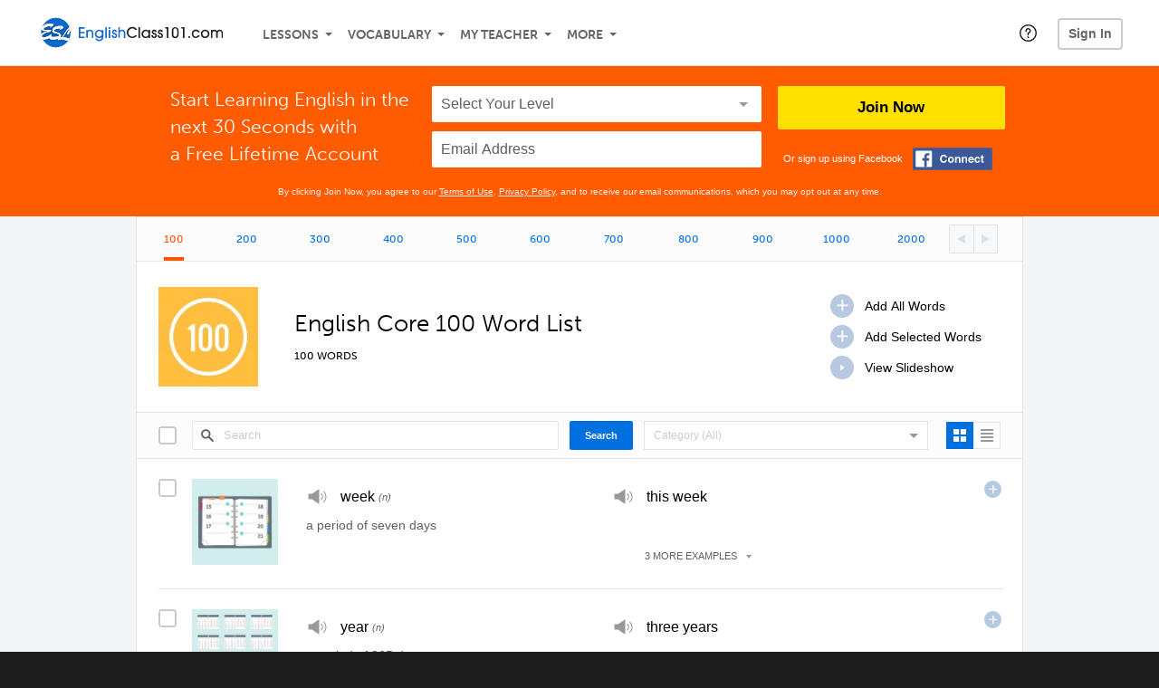

--- FILE ---
content_type: text/html; charset=UTF-8
request_url: https://www.englishclass101.com/english-word-lists/
body_size: 17033
content:
<!DOCTYPE html>
<html lang="en" class="responsive-b" >
<head>
    <meta charset="utf-8">
<!-- Google Tag Manager -->
<script>    window.dataLayer = window.dataLayer || [];
    
(function(w,d,s,l,i){w[l]=w[l]||[];w[l].push({'gtm.start':
new Date().getTime(),event:'gtm.js'});var f=d.getElementsByTagName(s)[0],
j=d.createElement(s),dl=l!='dataLayer'?'&l='+l:'';j.async=true;j.src=
'https://www.googletagmanager.com/gtm.js?id='+i+dl;f.parentNode.insertBefore(j,f);
})(window,document,'script','dataLayer','GTM-TZWV3FR');
    </script>
<!-- End Google Tag Manager -->
    <title>100 Core English Words - EnglishClass101</title>
            <meta name="viewport" content="width=device-width, initial-scale=1, maximum-scale=1">
        <meta name="title" content="100 Core English Words - EnglishClass101" />
    <meta name="keywords" content="learn English, study English, speak English, English language, American culture, read English, write English, English speaking country travel, English podcasts" />
    <meta name="description" content="This is the English Core 100 List. It contains the most important and most frequently used English words. Start learning English with these words!" />
    <meta http-equiv="Content-Language" content="en">
            <meta name="apple-itunes-app" content="app-id=668386019"/>
    	<meta  http-equiv="X-UA-Compatible" content="IE=edge" />
	<meta property="fb:app_id" content="132565756835690">
	<meta property="og:title" content="100 Core English Words - EnglishClass101">
	<meta property="og:image" content="https://cdn.innovativelanguage.com/sns/thumbnail/site/thumb_fb_english.png">
	<meta property="og:description" content="This is the English Core 100 List. It contains the most important and most frequently used English words. Start learning English with these words!">
	<meta property="og:site_name" content="EnglishClass101">
	<meta name="twitter:title" content="100 Core English Words - EnglishClass101">
	<meta name="twitter:description" content="This is the English Core 100 List. It contains the most important and most frequently used English words. Start learning English with these words!">
	<meta name="twitter:image" content="https://cdn.innovativelanguage.com/sns/thumbnail/site/thumb_fb_english.png">
	<meta name="twitter:card" content="summary_large_image">
	<meta name="twitter:site" content="@EnglishClass101">
	<meta name="twitter:creator" content="@EnglishClass101">
    <link rel="SHORTCUT ICON" href="/static/images/englishclass101/favicon.ico"/>
    <link rel="image_src" href="https://www.englishclass101.com/static/images/englishclass101/itunes_logo.jpg" />
    <link rel="stylesheet" href="https://use.typekit.net/vcc4rmc.css"/>
        <script src="/static/js/jquery-1.12.4.min.js"></script>
    <script src="/static/js/jquery-migrate-1.4.1.min.js"></script>
    
<script type="text/javascript">
function trackEvent(args, isAsynchronous) {
  jQuery.ajax({
    type: 'POST',
    async: (isAsynchronous!=undefined)?(isAsynchronous):(true),
    url: '/event_tracking.php',
    data: jQuery.extend({
      member_id: '0', 
        category: '_trackEvent', 
        action: '', 
        opt_label: '', 
        opt_value: ''
    }, args),
    success: function(msg) { /* do nothing */ }
  });
}
</script>    <script type="text/javascript">
        window.IllFormbricks = null;
    </script>
<script src="/static/js/compiled/common.3f69531d47c3d0737a3dcd17ce029b95.illv.min.js" type="text/javascript"></script>
<script src="/static/js/mediaelementjs/build/mediaelement-and-player.154cd35d5ad1383c0a56a7ffaa2f1f20.illv.min.js" type="text/javascript"></script>
<script src="/static/js/dist/vocab-lists/single.e624603a21fff22e3c1468edff335238.illv.min.js" type="text/javascript"></script>
<link href="/static/compass/css/common-2021/responsive.699e3b9eac9df0cebc310b2dddbc5162.illv.css" rel="Stylesheet" type="text/css"/>
<link href="/static/compass/css/pages/word-list-view.e86127cf24ef2640a97ae3a3fa2912d4.illv.css" rel="Stylesheet" type="text/css"/>
<link href="/static/compass/css/common-2021/englishclass101.580dc09715e2eb509465bcf917836bbc.illv.css" rel="Stylesheet" type="text/css"/>
    <script type="text/javascript">
        var li = false;
        var hb = false;
        var hp = false;
    </script>
    </head>
    <body class="responsive-b">
<a href="/honeypot-do-not-follow"
   rel="nofollow"
   style="display: none"
   aria-disabled="true"
   aria-hidden="true"
>Hallo, Pooh, you're just in time for a little smackerel of something</a>
    <span id="zendesk" data-zendesk-config="{&quot;language&quot;:&quot;english&quot;,&quot;color&quot;:&quot;#0076CF&quot;,&quot;site_url&quot;:&quot;englishclass101.com&quot;,&quot;placeholders&quot;:{&quot;site-url&quot;:&quot;englishclass101.com&quot;,&quot;site-name&quot;:&quot;EnglishClass101&quot;,&quot;language&quot;:&quot;English&quot;,&quot;language-language&quot;:&quot;English&quot;,&quot;language-your&quot;:&quot;English&quot;,&quot;language-the&quot;:&quot;English&quot;,&quot;language-a&quot;:&quot;English&quot;,&quot;language-blank&quot;:&quot;English&quot;,&quot;video-lgc1&quot;:&quot;\u003Cdiv class=\u0022embed-container\u0022\u003E\u003Ciframe src=\u0022\/\/www.youtube-nocookie.com\/embed\/IpoAN1JJd6Y\u0022 width=\u0022560\u0022 height=\u0022315\u0022 frameborder=\u00220\u0022 allowfullscreen=\u0022\u0022\u003E\u003C\/iframe\u003E\u003C\/div\u003E&quot;,&quot;video-lgc2&quot;:&quot;\u003Cdiv class=\u0022embed-container\u0022\u003E\u003Ciframe src=\u0022\/\/www.youtube-nocookie.com\/embed\/IC0qzJEZrHQ\u0022 width=\u0022560\u0022 height=\u0022315\u0022 frameborder=\u00220\u0022 allowfullscreen=\u0022\u0022\u003E\u003C\/iframe\u003E\u003C\/div\u003E&quot;}}"></span>
            <script src="https://static.zdassets.com/ekr/snippet.js?key=web_widget/innovativelanguage.zendesk.com" defer
                id="ze-snippet"></script>
        <script defer>
            window.zESettings = {
                answerBot: {
                    suppress: true
                }
            };
        </script>
            <script defer type="text/javascript" src="/static/js/dist/zendesk/zendesk.12a411b82d66488545273bbb65f934f2.illv.min.js"></script>
    <!-- Google Tag Manager (noscript) -->
<noscript><iframe src="https://www.googletagmanager.com/ns.html?id=GTM-TZWV3FR"
height="0" width="0" style="display:none;visibility:hidden"></iframe></noscript>
<!-- End Google Tag Manager (noscript) --><div id="fb-root"></div>
<script>(function(d, s, id) {
        var js, fjs = d.getElementsByTagName(s)[0];
        if (d.getElementById(id)) return;
        js = d.createElement(s); js.id = id;
        js.src = "//connect.facebook.net/en_US/sdk.js#xfbml=1&version=v2.3&appId=132565756835690";
        fjs.parentNode.insertBefore(js, fjs);
    }(document, 'script', 'facebook-jssdk'));</script><div onclick="jQuery('.overlay_gray').hide();" class="overlay_gray" style="display: none;"></div>
<div onclick="jQuery('.overlay').hide();" onmouseover="jQuery('.overlay').hide();" class="overlay" style="display: none;"></div>
<div class="dashbar-a ">
    <div>
        <div class="dashbar-a__grid-top">
            <div class="dashbar-a__cell-a">
                <a class="dashbar-a__block--logo" tabindex="0" href="/">
                    <img src="/static/images/englishclass101/header/englishclass101-logo.svg" style="height: 40px;" alt="Home">
                </a>
            </div>
            <div class="dashbar-a__cell-b">                <span role="application">
                <div class="dashbar-a__block--nav-item js-dashbar-a-nav js-dashbar-a-block-lessons">
                    <a class="dashbar-a__nav-item dashbar-a__nav-item-dropdown js-dashbar-a-lessons js-dashbar-a-tabindex" aria-haspopup="true" aria-label="Lessons" tabindex="0">Lessons</a>
                    <div class="dashbar-a__block--dashbar dashbar-lessons js-dashbar-a-nav-item">
                            <div class="dashbar-a__grid">
                                <div class="dashbar-a__cell-e--3">
                                    <div>
                                        <span class="dashbar-a__nav-item--sub ill-ease-color"><a href="/lesson-library">Lesson Library</a></span>
                                        <span class="dashbar-a__nav-item--sub ill-ease-color"><a href="/newest-lessons">Newest Lessons</a></span>
                                        <span class="dashbar-a__nav-item--sub ill-ease-color">
                                                                                            <a href="/favorite-lessons">Favorite Lessons</a>
                                                                                    </span>
                                    </div>
                                </div>
                                <div class="dashbar-a__cell-e--4">
                                    <div>
                                        <div class="dashbar-a__label--next-lesson">Your Next Lesson</div>
                                        <div class="dashbar-a__separator"></div>
                                        <div>
                                            <div class="dashbar-a__cell-e--5">
                                                <img class="js-dashbar-lesson-img" src="https://cdn.innovativelanguage.com/englishclass101/static/images/lessons/98/1176/1176_98.jpg" alt="">
                                            </div>
                                            <div class="dashbar-a__cell-e--6">
                                                <a  href="/lesson/survival-phrases-1-how-to-say-thank-you-in-english" class="js-dashbar-lesson-href js-dashbar-lesson-title dashbar-a__label--lesson-title ill-ease-color" aria-label="Lesson Title">How to Say Thank You in English</a>
                                                <div  class="dashbar-a__label--season-title js-dashbar-season-title">Survival Phrases Season 1</div>
                                                <div  class="dashbar-a__label--focus-statement js-dashbar-focus-statement">Learn the most common way to say "thank you"</div>
                                                <div class="dashbar-a__label--add-new-path js-dashbar-add-new-path" style="display:none;">Congratulations! You've finished everything on your pathway.
                                                    <a href="/lesson-library">Add a new path?</a>
                                                </div>
                                                <div class="dashbar-a__button--study-now">
                                                    <a  class="r101-button--h40-r4 js-dashbar-lesson-href" href="/lesson/survival-phrases-1-how-to-say-thank-you-in-english">Study now</a>
                                                </div>
                                            </div>
                                        </div>
                                    </div>
                                </div>
                            </div>
                    </div>
                </div><div class="dashbar-a__block--nav-item js-dashbar-a-nav">
                    <a class="dashbar-a__nav-item dashbar-a__nav-item-dropdown js-dashbar-a-tabindex" aria-haspopup="true" aria-label="Vocabulary" tabindex="0">Vocabulary</a>
                    <div class="dashbar-a__block--dashbar js-dashbar-a-nav-item">
                            <div class="dashbar-a__grid">
                                <div class="dashbar-a__cell-e--1">
                                    <div>
                                        <span class="dashbar-a__nav-item--sub ill-ease-color">
                                                                                            <a href="/learningcenter/flashcards/flashcards">Flashcards</a>
                                                                                    </span>
                                        <span class="dashbar-a__nav-item--sub ill-ease-color"><a href="/english-vocabulary-lists">Vocabulary Lists<span class="dashbar-a__free">Free</span></a></span>
                                        <span class="dashbar-a__nav-item--sub ill-ease-color">
                                                                                            <a href="/learningcenter/account/wordbank">Word Bank</a>
                                                                                    </span>
                                                                                <span class="dashbar-a__nav-item--sub ill-ease-color"><a href="/english-phrases/">Word of the Day<span class="dashbar-a__free">Free</span></a></span>
                                                                            </div>
                                </div>
                                <div class="dashbar-a__cell-e--2">
                                    <div>
                                        <span class="dashbar-a__nav-item--sub ill-ease-color"><a href="/english-dictionary/">English Dictionary<span class="dashbar-a__free">Free</span></a></span>
                                        <span class="dashbar-a__nav-item--sub ill-ease-color"><a href="/english-word-lists/?coreX=100">100 Most Common Words<span class="dashbar-a__free">Free</span></a></span>
                                        <span class="dashbar-a__nav-item--sub ill-ease-color">
                                                                                            <a href="/english-word-lists/?coreX=2000">2000 Most Common Words</a>
                                                                                    </span>
                                        <span class="dashbar-a__nav-item--sub ill-ease-color"><a href="/key-english-phrases/">English Key Phrases<span class="dashbar-a__free">Free</span></a></span>
                                    </div>
                                </div>
                            </div>
                    </div>
                </div><div class="dashbar-a__block--nav-item js-dashbar-a-nav">
                    <a class="dashbar-a__nav-item dashbar-a__nav-item-dropdown js-dashbar-a-tabindex" aria-haspopup="true" aria-label="My Teacher" tabindex="0">My Teacher</a>
                    <div class="dashbar-a__block--dashbar js-dashbar-a-nav-item">
                            <div class="dashbar-a__grid my-teacher">
                                        <span class="dashbar-a__nav-item--sub ill-ease-color"><a href="/myteacher">My Teacher Messenger</a></span>
                                                                                                                            <span class="dashbar-a__nav-item--sub ill-ease-color">
                                                <a href="/live-private-classes" tabindex="-1">Live Private Classes</a>
                                            </span>
                                                                                                                            <span class="dashbar-a__nav-item--sub ill-ease-color">
                                                <a href="/live-group-classes" tabindex="-1">Live Group Classes</a>
                                            </span>
                                                                                                                                                        <span class="dashbar-a__nav-item--sub ill-ease-color"><a href="/myteacher">My Assessment Test</a></span>
                                <span class="dashbar-a__nav-item--sub ill-ease-color"><a href="/member/statistics.php" tabindex="-1">My Report</a></span>
                            </div>
                    </div>
                </div><div class="dashbar-a__block--nav-item js-dashbar-a-nav">
                    <a class="dashbar-a__nav-item dashbar-a__nav-item-dropdown js-dashbar-a-tabindex" aria-haspopup="true" aria-label="Extras" tabindex="0">More</a>
                    <div class="dashbar-a__block--dashbar dashbar-dots js-dashbar-a-nav-item">
                            <div class="dashbar-a__grid">
                                <div class="dashbar-a__cell-e--1">
                                    <div>
                                        <span class="dashbar-a__nav-item--sub ill-ease-color"><a href="/english-resources/">English Resources</a></span>
                                        <span class="dashbar-a__nav-item--sub ill-ease-color"><a href="/app/">Mobile App</a></span>
                                                                                        <span class="dashbar-a__nav-item--sub ill-ease-color">
                                                                                                            <a href="/english-grammar/">Grammar Bank</a>
                                                                                                    </span>
                                                                                                                                                                </div>
                                </div>
                                <div class="dashbar-a__cell-narrow">
                                    <div>
                                        <span class="dashbar-a__nav-item--sub ill-ease-color">
                                                                                            <a href="/learningcenter/account/notes">My Notes</a>
                                                                                    </span>
                                        <span class="dashbar-a__nav-item--sub ill-ease-color"><a href="/learningcenter/account/myfeed">My Feed</a></span>
                                                                                <span class="dashbar-a__nav-item--sub ill-ease-color"><a href="https://www.englishclass101.com/blog">Blog</a></span>
                                                                                <span data-lang="english" class="dashbar-a__nav-item--sub ill-ease-color">
                                            <a href="https://support.innovativelanguage.com/hc/en-us?language=english">Help Center</a>
                                        </span>
                                    </div>
                                </div>
                            </div>
                    </div>
                </div></span>            </div>
                            <div class="dashbar-a__block--nav-item dashbar-a__block--nav-item-help-center dashbar-a__block--nav-item-help-center-r0">
                    <div class="r101-help-center-button__wrapper">
    <a class="r101-help-center-button__link js-show-zendesk-sidebar" tabindex="0" role="button">
        <span class="r101-help-center-button__icon"></span>
    </a>
</div>
                </div>
            
            <div class="dashbar-a__cell-c dashbar-a__cell-c--hide-trial">
                                    <button class="dashbar-a__block--sign-in-button r101-sign-in--a__button r101-sign-in--a__button--dashboard js-show-sign-in-form" aria-expanded="false" aria-haspopup="true">Sign In</button>
                    <script type="text/template" class="js-login-modal-template" data-captcha="1">
    <div class="js-sign-in--a__form">
    <div class="r101-sign-in--a__wrapper r101-sign-in--a__modal">
        <div class="r101-sign-in--a__modal-dialog">
            <div class="r101-sign-in--a__modal-top">
                <div class="r101-sign-in--a__modal-image englishclass101"></div>
                <button type="button" aria-label="Close" class="r101-sign-in--a__modal-close js-sign-in--a__modal-close"></button>
            </div>
            <div class="r101-sign-in--a__modal-content">
                <div class="r101-sign-in--a__block js-sign-in--a__block-sign-in show">
                    <div class="r101-sign-in--a__block-title">Sign In</div>
                                            <div class="r101-sign-in--a__third-party-box">
                                                            <a href="/?ill_google_connect=1&signup_source=english-word-lists_google" class="r101-sign-in--a__google-button" title="Sign In With Google">
                                    <span class="r101-sign-in--a__google-icon"></span>
                                    <span class="r101-sign-in--a__google-text">Continue with Google</span>
                                </a>
                                                                                                                    <a href="/?ill_facebook_connect=1&signup_source=english-word-lists_facebook" class="r101-sign-in--a__facebook-button" title="Sign In With Facebook">
                                    <span class="r101-sign-in--a__facebook-icon"></span>
                                    <span class="r101-sign-in--a__facebook-text">Continue with Facebook</span>
                                </a>
                                                        <span class="r101-sign-in--a__divider"></span>
                        </div>
                                        <div class="r101-sign-in--a__block-error js-sign-in--a__sign-in-error-block hide">
                        <div class="r101-sign-in--a__block-error-title">Login Attempt Unsuccessful</div>
                        <div class="js-sign-in--a__sign-in-error-content"></div>
                    </div>
                    <form class="r101-sign-in--a__form js-sign-in-form"
                          method="post"
                          action="/sign-in?amember_redirect_url=%2Fenglish-word-lists%2F"
                                                    name="signin">
                        <input type="hidden" name="is_modal" value="1" />
                        <input type="hidden" name="timezoneName" value="">
                        <div class="r101-sign-in--a__form-item">
                            <label for="r101-sign-in-login" class="r101-sign-in--a__form-label">Username or Email Address</label>
                            <input class="r101-sign-in--a__form-input js-sign-in-email-input" type="text" name="amember_login" value="" autocapitalize="off" id="r101-sign-in-login" placeholder="Enter your Username or Email Address" autocomplete="username">
                            <p class="r101-sign-in--a__form-error-field" role="alert">This field is required</p>
                        </div>
                        <div class="r101-sign-in--a__form-item r101-sign-in--a__form-item-password">
                            <label for="r101-sign-in-password" class="r101-sign-in--a__form-label">Password</label>
                            <input class="r101-sign-in--a__form-input js-sign-in-password-input" type="password" name="amember_pass" value="" id="r101-sign-in-password" placeholder="Enter your password" autocomplete="current-password">
                            <button class="r101-sign-in--a__form-show js-toggle-password-visibility" type="button" aria-label="Show password" aria-pressed="false"></button>
                            <p class="r101-sign-in--a__form-error-field" role="alert">This field is required</p>
                        </div>
                        <div class="r101-sign-in--a__form-action">
                            <div class="r101-sign-in--a__form-checkbox-wrap">
                                <input type="checkbox" name="remember_login" id="r101-sign-in-remember-me" value="Y"><label for="r101-sign-in-remember-me">Remember me</label>
                            </div>
                            <div class="r101-sign-in--a__form-btn-wrap">
                                <div class="js-sign-in-context-recaptcha"></div>
                                <button class="r101-sign-in--a__form-btn js-ln-sign-in-button" type="submit" disabled>Sign In</button>
                                <button class="r101-sign-in--a__form-link js-show-reset-password-form" type="button">Reset Password</button>
                            </div>
                            <div class="r101-sign-in--a__form-sign-up">
                                <span>Don’t have an account? </span>
                                <button class="r101-sign-in--a__form-link js-show-sign-up-form" type="button"> Sign Up</button>
                            </div>
                        </div>
                    </form>
                </div>
                <div class="r101-sign-in--a__block r101-sign-in--a__block--reset js-sign-in--a__block-reset hide">
                    <div class="r101-sign-in--a__block-title">Reset Password</div>
                    <div class="r101-sign-in--a__block-text">Need to reset your password? No problem! Enter the email address you used to sign up with and we'll email you a password reset link.</div>
                    <form name="sendpass"
                          class="r101-sign-in--a__form js-reset-password-form"
                          method="post"
                          data-sitekey="6LfWff8UAAAAAKxlErR5YZwotldpj1hwO7KkZ-Lg"                          action="/reset-password?amember_redirect_url=%2Fenglish-word-lists%2F">
                        <input type="hidden" name="is_modal" value="1" />
                        <div class="r101-sign-in--a__form-item">
                            <label for="r101-sign-in-rp-email" class="r101-sign-in--a__form-label">Email Address</label>
                            <input type="email" class="r101-sign-in--a__form-input js-reset-password-input" name="login" id="r101-sign-in-rp-email" value="" aria-required="true" placeholder="Enter your email address">
                            <p class="r101-sign-in--a__form-error-field" role="alert">Please enter a valid email address</p>
                        </div>
                        <div class="r101-sign-in--a__form-action">
                            <div class="r101-sign-in--a__form-btn-wrap">
                                <div class="js-reset-password-context-recaptcha"></div>
                                <button class="r101-sign-in--a__form-btn js-reset-password-button" type="submit" disabled>Reset My Password</button>
                                <button class="r101-sign-in--a__form-link js-show-sign-in-form" type="button">Go To Sign In</button>
                            </div>
                        </div>
                    </form>
                </div>
                <div class="r101-sign-in--a__block r101-sign-in--a__block--sign-up js-sign-in--a__block-sign-up hide">
                    <div class="r101-sign-in--a__block-title">Get Started</div>
                    <div class="r101-sign-in--a__block-text">Sign up using your preferred method to start speaking English in minutes</div>
                    <div class="r101-sign-in--a__third-party-box">
                                                    <a href="/?ill_google_connect=1&signup_source=english-word-lists_google" class="r101-sign-in--a__google-button" title="Sign Up With Google">
                                <span class="r101-sign-in--a__google-icon"></span>
                                <span class="r101-sign-in--a__google-text">Sign up with Google</span>
                            </a>
                                                                        <a href="/?ill_facebook_connect=1&signup_source=english-word-lists_facebook" class="r101-sign-in--a__facebook-button" title="Sign Up With Facebook">
                            <span class="r101-sign-in--a__facebook-icon"></span>
                            <span class="r101-sign-in--a__facebook-text">Sign up with Facebook</span>
                        </a>
                        <span class="r101-sign-in--a__divider"></span>
                    </div>
                    <form class="r101-sign-in--a__form js-sign-up-form"
                          name="signup"
                          method="post"
                          data-sitekey="6LfWff8UAAAAAKxlErR5YZwotldpj1hwO7KkZ-Lg"                          action="/?validate=true"
                    >
                        <input type="hidden" name="clickpath" value="|/english-word-lists/">
                        <input type="hidden" name="controlgroup" value="">
                        <input type="hidden" name="price_group" value="">
                        <input type="hidden" name="paysys_id" value="free">
                        <input type="hidden" name="do_payment" value="1">
                        <input type="hidden" name="signup_source" value="english-word-lists">
                        <input type="hidden" name="login" value="_" maxlength="15">
                        <input type="hidden" name="signup_level_selected" value="">
                        <input type="hidden" name="signup_form" value="signup_popup" />
                        <input type="hidden" name="amember_redirect_url" value="/english-word-lists/" />
                        <input type="hidden" name="autofilled" value="unknown">
                        <input type="hidden" name="js_checksum_source" value="">
                        <input type="hidden" name="js_checksum" value="">
                        <input type="hidden" name="agent" value="Zx7kG6grp2zN+W48wH/[base64]">
                        <div class="r101-sign-in--a__block-error js-sign-up-error hide"></div>
                        <div class="r101-sign-in--a__form-item js-sign-up-email-item">
                            <label for="sign-up-email" class="r101-sign-in--a__form-label">Email Address</label>
                            <input type="email"
                                   name="email"
                                   id="sign-up-email"
                                   placeholder="Enter your email address"
                                   title="Enter your email address"
                                   class="r101-sign-in--a__form-input js-sign-up-email"
                                   value=""
                            >
                            <input type="hidden" name="name" value="" placeholder="Enter your name" title="Enter your name">
                            <p class="r101-sign-in--a__form-error-field js-sign-up-email-error"></p>
                            <p class="r101-sign-in--a__form-error-field-gmail js-sign-up-email-error-gmail">
                                <b>Gmail users:</b> After signing up, check your spam folder for the activation email. <span class="js-sign-up-email-error-gmail-date"></span>
                            </p>
                        </div>
                        <div class="r101-sign-in--a__form-item r101-sign-in--a__form-item--hidden">
                            <label for="sign-up-last-name" class="r101-sign-in--a__form-label">Last Name</label>
                            <input type="text" name="last_name" id="sign-up-last-name" placeholder="Enter your last name" title="Enter your last name" value="">
                            <p class="r101-sign-in--a__form-error-field js-sign-up-last-name-error"></p>
                        </div>
                        <div class="r101-sign-in--a__form-action">
                            <div class="r101-sign-in--a__form-btn-wrap">
                                <div class="js-sign-up-context-recaptcha"></div>
                                <button type="submit" class="r101-sign-in--a__form-btn js-sign-up-submit" disabled>Sign up with Email</button>
                            </div>
                            <div class="r101-sign-in--a__form-terms">
                                By continuing, you agree to our
                                <a href="#terms_of_use" class="r101-sign-in--a__form-link-terms js-terms-link">Terms of Use</a>,
                                <a href="#privacy_policy" class="r101-sign-in--a__form-link-terms js-privacy-link">Privacy Policy</a>,
                                and to receive our email communications, which you may opt out at any time.
                            </div>
                            <div class="r101-sign-in--a__form-sign-up">
                                <span>Already have an account? </span>
                                <button class="r101-sign-in--a__form-link js-show-sign-in-form" type="button"> Sign In</button>
                            </div>
                        </div>
                    </form>
                </div>
            </div>
        </div>
    </div>
</div>
</script>
                            </div>
                            <div class="dashbar-a__cell-d">
                    <div class="dashbar-a__block--free-trial">
                                            </div>
                </div>
                    </div>
    </div>
</div>


<div
    id="lockout_modal_container"
    data-language="English"
    data-user="{&quot;guessedPremiumLevel&quot;:false,&quot;guessedBasicLevel&quot;:false,&quot;subscriptionBelowPremium&quot;:false}"
    data-signup-email-form-info="{&quot;signup_path&quot;:&quot;\/?validate=true&quot;,&quot;facebookLink&quot;:&quot;\/?ill_facebook_connect=1&quot;,&quot;googleLink&quot;:&quot;\/?ill_google_connect=1&quot;,&quot;clickpath&quot;:&quot;|\/english-word-lists\/&quot;,&quot;price_group&quot;:null,&quot;signup_source&quot;:&quot;lockout_modal&quot;,&quot;signup_level_selected&quot;:null,&quot;sitekey&quot;:&quot;6LfWff8UAAAAAKxlErR5YZwotldpj1hwO7KkZ-Lg&quot;,&quot;redirectUrl&quot;:&quot;?amember_redirect_url=%2Fenglish-word-lists%2F&quot;}"
></div>
<link rel="stylesheet" href="/static/compiled/lockout_modal/esbuild/client.LNQFGIQN.css" media="print" onload="this.media='all'"><script src="/static/compiled/lockout_modal/esbuild/client.QWV3H2PK.js" defer></script>
<div class="dashbar-r__header">
    <button class="dashbar-r__header--menu-button js-dashbar_r-open-menu" aria-label="Menu" aria-expanded="false" aria-haspopup="true" tabindex="0"></button>
    <div class="dashbar-r__header-logo">
        <a class="dashbar-r__header-logo--a" href="/" aria-label="Home">
            <img src="/static/images/englishclass101/header/englishclass101-logo.svg" role="img" class="dashbar-r__header-logo--img" alt="Home">
        </a>
    </div>
</div>

<div class="dashbar-r js-dashbar_r-wrap" lang="en">
    <div class="dashbar-r__overlay js-dashbar_r-overlay" aria-label="Close Menu" aria-expanded="true">
        <button class="dashbar-r__overlay--menu-button" aria-label="Close Menu"></button>
    </div>
    <div class="dashbar-r__menu js-dashbar_r-menu" role="navigation">
                    <div class="dashbar-r__profile">
                <div class="dashbar-r__profile-color english"></div>
                <button class="dashbard-r__profile--a dashbard-r__profile--a__left js-show-sign-in-form" aria-expanded="false" aria-haspopup="true">
                    <img src="/static/images/my_activity/icn_activity_user_placeholder.png" alt="" class="dashbard-r__profile-image">
                    <span class="dashboard-r__profile-info">
                        <span class="dashboard-r__profile-name">Welcome!</span>
                        <span class="dashboard-r__profile-link">Sign In</span>
                    </span>
                </button>
            </div>
            <div class="dashbar-r__fla">
                <a href="/" title="Start Your Free Trial" class="dashbar-r__fla--a" aria-label="Start Your Free Trial">
                    <img role="presentation" alt="Start Your Free Trial" src="/static/compass/images/ui/dashbar-r/icn_freeTrial.svg" class="dashbar-r__fla-image">
                    <span class="dashbar-r__fla-text">Start Your Free Trial</span>
                    <span class="dashbar-r__fla-arrow">&nbsp;</span>
                </a>
            </div>
                            <div class="dashbar-r__menu-slider js-dashbar_r-menu-slider">
            <div class="dashbar-r__level-a js-dashbar_r-level-a">
                                <button class="dashbar-r__item--branch js-dahbar_r-branch" data-branch="lessons" aria-label="Lessons Submenu">Lessons</button>
                <button class="dashbar-r__item--branch js-dahbar_r-branch" data-branch="vocabulary" aria-label="Vocabulary Submenu">Vocabulary</button>
                <button class="dashbar-r__item--branch js-dahbar_r-branch" data-branch="myteacher" aria-label="My Teacher Submenu">My Teacher</button>
                <button class="dashbar-r__item--branch js-dahbar_r-branch" data-branch="more" aria-label="Extras Submenu">More</button>
                                    <button class="dashbar-r__item--leaf-shaded js-show-sign-in-form" aria-expanded="false" aria-haspopup="true">Sign in</button>
                            </div>
            <div class="dashbar-r__level-b">
                <div class="dashbar-r__branch js-dashbar_r-branch-lessons">
                    <button class="dashbar-r__item--back js-dashbar_r-close-branch" aria-label="Leave Lessons Submenu">Lessons</button>
                    <a href="/lesson-library" class=" dashbar-r__item--leaf-b" aria-label="Lesson Library">Lesson Library</a>
                    <a href="/newest-lessons" class="dashbar-r__item--leaf-b" aria-label="Newest Lessons">Newest Lessons</a>
                                            <a href="/favorite-lessons" class="dashbar-r__item--leaf-b" aria-label="Favorite Lessons">Favorite Lessons</a>
                                    </div>
                <div class="dashbar-r__branch js-dashbar_r-branch-vocabulary">
                    <button class="dashbar-r__item--back js-dashbar_r-close-branch" aria-label="Leave Vocabulary Submenu">Vocabulary</button>
                                            <a href="/learningcenter/flashcards/flashcards" class="dashbar-r__item--leaf-b" aria-label="Flashcards">Flashcards</a>
                                        <a href="/english-vocabulary-lists/" class="dashbar-r__item--leaf-b" aria-label="Vocabulary Lists">Vocabulary Lists</a>
                                            <a href="/learningcenter/account/wordbank" class="dashbar-r__item--leaf-b" aria-label="wordbank">Word Bank</a>
                                                                <a href="/english-phrases/" class="dashbar-r__item--leaf-b" aria-label="Word of the Day">Word of the Day</a>
                                        <a href="/english-dictionary/" class="dashbar-r__item--leaf-b" aria-label="English Dictionary">English Dictionary</a>
                    <a href="/english-word-lists/?coreX=100" class="dashbar-r__item--leaf-b" aria-label="100 Most Common Words">100 Most Common Words</a>
                                            <a href="/english-word-lists/?coreX=2000" class="dashbar-r__item--leaf-b" aria-label="2000 Most Common Words">2000 Most Common Words</a>
                                        <a href="/key-english-phrases/" class="dashbar-r__item--leaf-b" aria-label="English Key Phrases">English Key Phrases</a>
                </div>
                <div class="dashbar-r__branch js-dashbar_r-branch-myteacher">
                    <button class="dashbar-r__item--back js-dashbar_r-close-branch" aria-label="Leave My Teacher Submenu">My Teacher</button>
                    <a href="/myteacher" class="dashbar-r__item--leaf-b" aria-label="My Teacher Messenger">My Teacher Messenger</a>
                                                                <a href="/live-private-classes" class="dashbar-r__item--leaf-b" aria-label="Live Private Classes"><span>Live Private Classes</span>
                                                                <a href="/live-group-classes" class="dashbar-r__item--leaf-b" aria-label="Live Group Classes"><span>Live Group Classes</span>
                                                                                <a href="/myteacher" class="dashbar-r__item--leaf-b" aria-label="My Assessment Test">My Assessment Test</a>
                    <a href="/member/statistics.php" class="dashbar-r__item--leaf-b" aria-label="My Report">My Report</a>
                </div>
                <div class="dashbar-r__branch js-dashbar_r-branch-more">
                    <button class="dashbar-r__item--back js-dashbar_r-close-branch" aria-label="Leave Extras Submenu">More</button>
                    <a href="/english-resources/" class="dashbar-r__item--leaf-b" aria-label="English Resources">English Resources</a>
                    <a href="/app/" class="dashbar-r__item--leaf-b" aria-label="Mobile Apps">Mobile App</a>
                                                                        <a href="/english-grammar/" class="dashbar-r__item--leaf-b" aria-label="Grammar Bank">Grammar Bank</a>
                                                                                        <a href="/learningcenter/account/notes" class="dashbar-r__item--leaf-b" aria-label="My Notes">My Notes</a>
                                        <a href="/learningcenter/account/myfeed" class="dashbar-r__item--leaf-b" aria-label="My Feed">My Feed</a>
                                            <a href="https://www.englishclass101.com/blog" class="dashbar-r__item--leaf-b" aria-label="Blog">Blog</a>
                                        <a href="https://support.innovativelanguage.com/hc/en-us?language=english" class="dashbar-r__item--leaf-b" aria-label="Help Center">Help Center</a>
                </div>
            </div>
        </div>
    </div>
</div>
    <div class="r101-wrapper--ff5b00">
        <div class="wlv-fla">
            <div class="r101-fla--a js-fla">
    <form name="signup" method="post" action="/?validate=true">
        <div class="r101-fla--a__grid">
            <div class="r101-fla--a__cell--g">
                <p>Start Learning English in the next 30 Seconds with<br/> a Free Lifetime Account</p>
            </div>
            <div class="r101-fla--a__cell--h">
                <div class="r101-fla__select">
                    <select name="signup_level_selected" title="Select Your Level" required>
                        <option value="" disabled selected>Select Your Level</option>
                        <option value="Absolute Beginner">Absolute Beginner</option>
                        <option value="Beginner">Beginner</option>
                        <option value="Intermediate">Intermediate</option>
                        <option value="Upper Intermediate">Upper Intermediate</option>
                        <option value="Advanced">Advanced</option>
                    </select>
                </div>
                <input type="email" name="email" required placeholder="Email Address" title="Enter Your Email Address" value="">
                <input type="hidden" name="name" value="" placeholder="Your Name" title="Enter Your Name">
                <div class="r101-fla--a__hidden-item">
                    <label for="fla-a-last-name">Last Name</label>
                    <input type="text" name="last_name" id="fla-a-last-name" placeholder="Your Last Name" title="Enter Your Last Name" value="">
                </div>
            </div>
            <div class="r101-fla--a__cell--i">
                <button type="submit">Join Now</button>
                <div class="r101-fla--a__grid">
                    <div class="r101-fla--a__cell--j">
                        <span>Or sign up using Facebook</span>
                    </div>
                    <div class="r101-fla--a__cell--k">
                        <a href="/?ill_facebook_connect=1&amp;signup_source=core_100" class="r101-fla--a__fb" aria-label="Connect with Facebook"></a>
                    </div>
                </div>
            </div>
            <div class="r101-fla--a__consent">By clicking Join Now, you agree to our
                <a rel="nofollow" href="#terms_of_use" class="js-terms-link">Terms of Use</a>,
                <a rel="nofollow" href="#privacy_policy" class="js-privacy-link">Privacy Policy</a>,
                and to receive our email communications, which you may opt out at any time.</div>
        </div>
        <input type="hidden" name="clickpath" value="|/english-word-lists/" />
        <input type="hidden" name="price_group" value="" />
        <input type="hidden" name="product_id" value="1" />
        <input type="hidden" name="pasys_id" value="free" />
        <input type="hidden" name="controlgroup" value="" />
        <input type="hidden" name="do_payment" value="1" />
        <input type="hidden" name="signup_source" value="core_100" />
        <input type="hidden" name="signup_form" value="fla_a" />
        <input type="hidden" name="autofilled" value="unknown">
        <input type="hidden" name="js_checksum_source" value="">
        <input type="hidden" name="js_checksum" value="">
        <input type="hidden" name="agent" value="[base64]">
    </form>
</div>
        </div>
    </div>
        <div class="r101-wrapper--f4f5f8">
        <div class="wlv-wrapper english ">
            
            <div class="wlv-top-bar js-wlv-top-bar">
                <div class="wlv-top-bar__table">
                    <div class="wlv-top-bar__checkbox-box-a">
                        <input type="checkbox" class="wlv-checkbox js-wlv-checkbox--all" value="" title="Select All"
                               id="wlv-checkbox-all-b">
                        <label for="wlv-checkbox-all-b"></label>
                    </div>
                    <div class="wlv-top-bar__actions">
                        <div class="wlv-top-bar__action only-desktop">
                            <div class="wlv-add-dropdown all">
                                <select class="wlv-add-dropdown__select js-wlv-add-all-select"
                                        aria-label="Add All Words" title="Add All Words">
                                    <option value="" selected disabled>Add All Words</option>
                                    <option value="word-bank">Word Bank</option>
                                    <optgroup label="Flashcard Deck" class="js-wlv-flashcard-decks">
                                        <option value="new-deck" class="highlighted">+ New deck</option>
                                    </optgroup>
                                </select>
                            </div>
                        </div>
                        <div class="wlv-top-bar__action">
                            <div class="wlv-add-dropdown">
                                <select class="wlv-add-dropdown__select js-wlv-add-selected-select"
                                        aria-label="Add Selected Words" title="Add Selected Words">
                                    <option value="" selected disabled>Add Selected Words</option>
                                    <option value="word-bank">Word Bank</option>
                                    <optgroup label="Flashcard Deck" class="js-wlv-flashcard-decks">
                                        <option value="new-deck" class="highlighted">+ New deck</option>
                                    </optgroup>
                                </select>
                            </div>
                        </div>
                        <div class="wlv-top-bar__action only-desktop">
                            <button class="wlv-slideshow-button js-show-slideshow">View Slideshow</button>
                        </div>
                                            </div>
                </div>
            </div>

            <nav class="wlv-core-nav r101-navigation--d" role="navigation">
                <div class="r101-navigation__viewport js-navigation-d-viewport">
                    <ul class="r101-navigation__links js-navigation-d-slider">
                                                    <li class="r101-navigation__item current">
                                <span class="r101-navigation__link-wrap">
                                                                            <a href="/english-word-lists/?coreX=100"
                                           class="r101-navigation__link">100</a>
                                                                    </span>
                            </li>
                                                    <li class="r101-navigation__item">
                                <span class="r101-navigation__link-wrap">
                                                                                <a href="/pick-a-plan?lockout=corewordlist200" class="r101-navigation__link js-show-tooltip"
                                               title="Active Premium Subscription required to access this feature">200</a>
                                                                        </span>
                            </li>
                                                    <li class="r101-navigation__item">
                                <span class="r101-navigation__link-wrap">
                                                                                <a href="/pick-a-plan?lockout=corewordlist300" class="r101-navigation__link js-show-tooltip"
                                               title="Active Premium Subscription required to access this feature">300</a>
                                                                        </span>
                            </li>
                                                    <li class="r101-navigation__item">
                                <span class="r101-navigation__link-wrap">
                                                                                <a href="/pick-a-plan?lockout=corewordlist400" class="r101-navigation__link js-show-tooltip"
                                               title="Active Premium Subscription required to access this feature">400</a>
                                                                        </span>
                            </li>
                                                    <li class="r101-navigation__item">
                                <span class="r101-navigation__link-wrap">
                                                                                <a href="/pick-a-plan?lockout=corewordlist500" class="r101-navigation__link js-show-tooltip"
                                               title="Active Premium Subscription required to access this feature">500</a>
                                                                        </span>
                            </li>
                                                    <li class="r101-navigation__item">
                                <span class="r101-navigation__link-wrap">
                                                                                <a href="/pick-a-plan?lockout=corewordlist600" class="r101-navigation__link js-show-tooltip"
                                               title="Active Premium Subscription required to access this feature">600</a>
                                                                        </span>
                            </li>
                                                    <li class="r101-navigation__item">
                                <span class="r101-navigation__link-wrap">
                                                                                <a href="/pick-a-plan?lockout=corewordlist700" class="r101-navigation__link js-show-tooltip"
                                               title="Active Premium Subscription required to access this feature">700</a>
                                                                        </span>
                            </li>
                                                    <li class="r101-navigation__item">
                                <span class="r101-navigation__link-wrap">
                                                                                <a href="/pick-a-plan?lockout=corewordlist800" class="r101-navigation__link js-show-tooltip"
                                               title="Active Premium Subscription required to access this feature">800</a>
                                                                        </span>
                            </li>
                                                    <li class="r101-navigation__item">
                                <span class="r101-navigation__link-wrap">
                                                                                <a href="/pick-a-plan?lockout=corewordlist900" class="r101-navigation__link js-show-tooltip"
                                               title="Active Premium Subscription required to access this feature">900</a>
                                                                        </span>
                            </li>
                                                    <li class="r101-navigation__item">
                                <span class="r101-navigation__link-wrap">
                                                                                <a href="/pick-a-plan?lockout=corewordlist1000" class="r101-navigation__link js-show-tooltip"
                                               title="Active Premium Subscription required to access this feature">1000</a>
                                                                        </span>
                            </li>
                                                    <li class="r101-navigation__item">
                                <span class="r101-navigation__link-wrap">
                                                                                <a href="/pick-a-plan?lockout=corewordlist2000" class="r101-navigation__link js-show-tooltip"
                                               title="Active Premium Subscription required to access this feature">2000</a>
                                                                        </span>
                            </li>
                                            </ul>
                </div>
                <div class="r101-navigation__arrows">
                                            <button class="r101-navigation__arrow left locked" aria-label="Previous Core List"
                                aria-disabled="true" rel="prev"></button>
                                                    <a href="/pick-a-plan?lockout=corewordlist200"
                               class="r101-navigation__arrow right locked js-show-tooltip"
                               title="Active Premium Subscription required to access this feature"
                               aria-label="Next Core List" rel="next"></a>
                                                            </div>
            </nav>
            <div class="wlv-header">
                <div class="wlv-header__image-column">
                    <img src="https://d1pra95f92lrn3.cloudfront.net/media/thumb/23718_128square.jpg" srcset="https://d1pra95f92lrn3.cloudfront.net/media/thumb/23718_256square.jpg 2x"
                         class="wlv-header__image">
                </div>
                <div class="wlv-header__into-column">
                    <h1 class="wlv-header__title">English Core 100 Word List</h1>
                    <div class="wlv-header__play-button-box">
                        <button class="wlv-header__play-button js-show-slideshow" aria-label="View Slideshow"></button>
                    </div>
                    <div class="wlv-header__subtitle"></div>
                    <div class="wlv-header__info">
                        100 Words
                    </div>
                </div>
                <div class="wlv-header__actions-column">
                    <div class="wlv-header__action only-desktop">
                        <div class="wlv-add-dropdown">
                            <select class="wlv-add-dropdown__select js-wlv-add-all-select"
                                    aria-label="Add All Words" title="Add All Words">
                                <option value="" selected disabled>Add All Words</option>
                                <option value="word-bank">Word Bank</option>
                                <optgroup label="Flashcard Deck" class="js-wlv-flashcard-decks">
                                    <option value="new-deck" class="highlighted">+ New deck</option>
                                </optgroup>
                            </select>
                        </div>
                    </div>
                    <div class="wlv-header__action">
                        <div class="wlv-add-dropdown">
                            <select class="wlv-add-dropdown__select js-wlv-add-selected-select"
                                    aria-label="Add Selected Words" title="Add Selected Words">
                                <option value="" selected disabled>Add Selected Words</option>
                                <option value="word-bank">Word Bank</option>
                                <optgroup label="Flashcard Deck" class="js-wlv-flashcard-decks">
                                    <option value="new-deck" class="highlighted">+ New deck</option>
                                </optgroup>
                            </select>
                        </div>
                    </div>
                    <div class="wlv-header__action only-desktop">
                        <button class="wlv-slideshow-button js-show-slideshow">View Slideshow</button>
                    </div>
                </div>
            </div>
            <div id="wlv-list" data-default-transliteration="">
                <form class="wlv-c-filters">
                    <div class="wlv-c-filters__wrap">
                        <div class="wlv-c-filters__checkbox-box-a">
                            <input type="checkbox" class="wlv-checkbox js-wlv-checkbox--all" value="" title="Select All"
                                   id="wlv-checkbox-all-a">
                            <label for="wlv-checkbox-all-a"></label>
                        </div>
                        <div class="wlv-c-filters__search-box">
                            <div class="wlv-c-filters__input-box">
                                <div class="wlv-c-filters__input-wrap">
                                    <input type="text" name="search" placeholder="Search"
                                           class="r101-input--text-c js-wlv-search" title="Search"
                                           value="">
                                </div>
                                <div class="wlv-c-filters__button-wrap">
                                    <input type="submit" value="Search" class="wlv-c-filters__search-button">
                                </div>
                            </div>
                            <div class="wlv-c-filters__category-box">
                                <div class="wlv-c-filters__category-wrap">
                                    <select title="Category" class="js-wlv-category">
                                        <option value="">Category (All)</option>
                                        <option value="?list=1" >Everyday Words</option><option value="?list=1&sublist=2" > -- Clock</option><option value="?list=1&sublist=5" > -- Common Expressions</option><option value="?list=1&sublist=6" > -- Days of The Week</option><option value="?list=1&sublist=8" > -- Numbers</option><option value="?list=2" >Food and Drink</option><option value="?list=2&sublist=10" > -- Meats</option><option value="?list=2&sublist=11" > -- Seafood</option><option value="?list=3" >Health and Body</option><option value="?list=3&sublist=12" > -- Body</option><option value="?list=4" >School and Work</option><option value="?list=4&sublist=13" > -- Occupations</option>                                    </select>
                                </div>
                                <div class="wlv-c-filters__view-toggle-wrap">
                                    <div class="r101-view-toggle">
                                        <button class="r101-view-toggle__grid active js-wlv-view-style" data-style="grid"
                                                title="Gallery View"></button>
                                        <button class="r101-view-toggle__list js-wlv-view-style" data-style="list"
                                                title="List View"></button>
                                    </div>
                                </div>
                            </div>
                        </div>
                        <div class="wlv-c-filters__checkbox-box-b">
                            <input type="checkbox" class="wlv-checkbox js-wlv-checkbox--all" value="" title="Select All"
                                   id="wlv-checkbox-all-b">
                            <label for="wlv-checkbox-all-b"></label>
                        </div>
                        <div class="wlv-c-filters__switches-box">
                                                    </div>
                        <div class="wlv-c-filters__view-toggle-box">
                            <div class="r101-view-toggle">
                                <button class="r101-view-toggle__grid active js-wlv-view-style" data-style="grid"
                                        title="Gallery View"></button>
                                <button class="r101-view-toggle__list js-wlv-view-style" data-style="list"
                                        title="List View"></button>
                            </div>
                        </div>
                    </div>
                </form>
                                    <div class="wlv-items js-wlv-items grid">
                                                    <div class="wlv-item js-wlv-item">
                                <div class="wlv-item__box">
                                    <div class="wlv-item__checkbox-box">
                                        <input type="checkbox" class="wlv-checkbox js-wlv-checkbox" value=""
                                               id="wlv-checkbox-1" data-id="4535"
                                               data-flashcardid="225992">
                                        <label for="wlv-checkbox-1"></label>
                                    </div>
                                    <div class="wlv-item__image-box">
                                        <img src="https://d1pra95f92lrn3.cloudfront.net/media/thumb/22019_96square.jpg" class="wlv-item__image" alt="a period of seven days" srcset="https://d1pra95f92lrn3.cloudfront.net/media/thumb/22019_192square.jpg 2x">
                                    </div>
                                    <div class="wlv-item__word-box">
                                        <div class="wlv-item__word-container">
                                                                                            <div class="wlv-item__audio-box">
                                                    <button class="wlv-item__audio-button js-wlv-audio" title="Play"
                                                            aria-label="Play"></button>
                                                    <audio src="https://d1pra95f92lrn3.cloudfront.net/audio/4258.mp3" preload="none"></audio>
                                                </div>
                                                                                        <div class="wlv-item__word-line">
                                                <span class="wlv-item__word js-wlv-word" lang="en">week</span>
                                                                                                        <span class="wlv-item__word-class">(n)</span>
                                                                                                </div>
                                        </div>
                                        <div class="wlv-item__english-container">
                                                                                        <span class="wlv-item__english js-wlv-english">a period of seven days</span>
                                        </div>
                                    </div>
                                    <div class="wlv-item__samples-box">
                                        <div class="wlv-item__samples">
                                                <div class="wlv-item__sample wlv-item__sample--first">
        <div class="wlv-item__word-container">
                            <div class="wlv-item__audio-box">
                    <button class="wlv-item__audio-button js-wlv-audio" title="Play" aria-label="Play"></button>
                    <audio src="https://d1pra95f92lrn3.cloudfront.net/audio/88867.mp3" preload="none"></audio>
                </div>
                        <div class="wlv-item__word-line">
                <span class="wlv-item__word" lang="en">this week</span>
                            </div>
        </div>
        <div class="wlv-item__english-container">
                        <span class="wlv-item__english"></span>
        </div>
    </div>
                                                    <a href="/pick-a-plan"
                                                       class="wlv-item__samples-button js-show-tooltip"
                                                       title="Active Premium Subscription required to access this feature"><span class="wlv-item__samples-button-label-a"><span
                                                    class="wlv-item__samples-button-label--hide">Hide </span>3 <span class="wlv-item__samples-button-label--more"
                                                    >More</span> Examples</span><span class="wlv-item__samples-button-label-b"><span
                                                    class="wlv-item__samples-button-label--hide">Hide </span>4 <span class="wlv-item__samples-button-label--more"
                                                    >More</span> Examples</span></a>
                                                                                        </div>
                                        <div class="wlv-item__more-samples js-wlv-samples">
                                                                                    </div>
                                    </div>
                                    <div class="wlv-item__add-box">
                                        <div class="wlv-item__add">
                                            <select class="wlv-item__add-select js-wlv-add-select"
                                                    aria-label="Add this word to" title="Add this word to">
                                                <option value="Add to Flashcard Deck" selected disabled>Add this word to</option>
                                                <option value="word-bank">Word Bank</option>
                                                <optgroup label="Flashcard Deck" class="js-wlv-flashcard-decks">
                                                    <option value="new-deck" class="highlighted">+ New deck</option>
                                                </optgroup>
                                            </select>
                                        </div>
                                    </div>
                                </div>
                            </div>
                                                        <div class="wlv-item js-wlv-item">
                                <div class="wlv-item__box">
                                    <div class="wlv-item__checkbox-box">
                                        <input type="checkbox" class="wlv-checkbox js-wlv-checkbox" value=""
                                               id="wlv-checkbox-2" data-id="16963"
                                               data-flashcardid="225993">
                                        <label for="wlv-checkbox-2"></label>
                                    </div>
                                    <div class="wlv-item__image-box">
                                        <img src="https://d1pra95f92lrn3.cloudfront.net/media/thumb/22020_96square.jpg" class="wlv-item__image" alt="a period of 365 days" srcset="https://d1pra95f92lrn3.cloudfront.net/media/thumb/22020_192square.jpg 2x">
                                    </div>
                                    <div class="wlv-item__word-box">
                                        <div class="wlv-item__word-container">
                                                                                            <div class="wlv-item__audio-box">
                                                    <button class="wlv-item__audio-button js-wlv-audio" title="Play"
                                                            aria-label="Play"></button>
                                                    <audio src="https://d1pra95f92lrn3.cloudfront.net/audio/3120.mp3" preload="none"></audio>
                                                </div>
                                                                                        <div class="wlv-item__word-line">
                                                <span class="wlv-item__word js-wlv-word" lang="en">year</span>
                                                                                                        <span class="wlv-item__word-class">(n)</span>
                                                                                                </div>
                                        </div>
                                        <div class="wlv-item__english-container">
                                                                                        <span class="wlv-item__english js-wlv-english">a period of 365 days</span>
                                        </div>
                                    </div>
                                    <div class="wlv-item__samples-box">
                                        <div class="wlv-item__samples">
                                                <div class="wlv-item__sample wlv-item__sample--first">
        <div class="wlv-item__word-container">
                            <div class="wlv-item__audio-box">
                    <button class="wlv-item__audio-button js-wlv-audio" title="Play" aria-label="Play"></button>
                    <audio src="https://d1pra95f92lrn3.cloudfront.net/audio/253712.mp3" preload="none"></audio>
                </div>
                        <div class="wlv-item__word-line">
                <span class="wlv-item__word" lang="en">three years</span>
                            </div>
        </div>
        <div class="wlv-item__english-container">
                        <span class="wlv-item__english"></span>
        </div>
    </div>
                                                    <a href="/pick-a-plan"
                                                       class="wlv-item__samples-button js-show-tooltip"
                                                       title="Active Premium Subscription required to access this feature"><span class="wlv-item__samples-button-label-a"><span
                                                    class="wlv-item__samples-button-label--hide">Hide </span>6 <span class="wlv-item__samples-button-label--more"
                                                    >More</span> Examples</span><span class="wlv-item__samples-button-label-b"><span
                                                    class="wlv-item__samples-button-label--hide">Hide </span>7 <span class="wlv-item__samples-button-label--more"
                                                    >More</span> Examples</span></a>
                                                                                        </div>
                                        <div class="wlv-item__more-samples js-wlv-samples">
                                                                                    </div>
                                    </div>
                                    <div class="wlv-item__add-box">
                                        <div class="wlv-item__add">
                                            <select class="wlv-item__add-select js-wlv-add-select"
                                                    aria-label="Add this word to" title="Add this word to">
                                                <option value="Add to Flashcard Deck" selected disabled>Add this word to</option>
                                                <option value="word-bank">Word Bank</option>
                                                <optgroup label="Flashcard Deck" class="js-wlv-flashcard-decks">
                                                    <option value="new-deck" class="highlighted">+ New deck</option>
                                                </optgroup>
                                            </select>
                                        </div>
                                    </div>
                                </div>
                            </div>
                                                        <div class="wlv-item js-wlv-item">
                                <div class="wlv-item__box">
                                    <div class="wlv-item__checkbox-box">
                                        <input type="checkbox" class="wlv-checkbox js-wlv-checkbox" value=""
                                               id="wlv-checkbox-3" data-id="4537"
                                               data-flashcardid="225989">
                                        <label for="wlv-checkbox-3"></label>
                                    </div>
                                    <div class="wlv-item__image-box">
                                        <img src="https://d1pra95f92lrn3.cloudfront.net/media/thumb/22014_96square.jpg" class="wlv-item__image" alt="the present day" srcset="https://d1pra95f92lrn3.cloudfront.net/media/thumb/22014_192square.jpg 2x">
                                    </div>
                                    <div class="wlv-item__word-box">
                                        <div class="wlv-item__word-container">
                                                                                            <div class="wlv-item__audio-box">
                                                    <button class="wlv-item__audio-button js-wlv-audio" title="Play"
                                                            aria-label="Play"></button>
                                                    <audio src="https://d1pra95f92lrn3.cloudfront.net/audio/88852.mp3" preload="none"></audio>
                                                </div>
                                                                                        <div class="wlv-item__word-line">
                                                <span class="wlv-item__word js-wlv-word" lang="en">today</span>
                                                                                                        <span class="wlv-item__word-class">(n)</span>
                                                                                                </div>
                                        </div>
                                        <div class="wlv-item__english-container">
                                                                                        <span class="wlv-item__english js-wlv-english">the present day</span>
                                        </div>
                                    </div>
                                    <div class="wlv-item__samples-box">
                                        <div class="wlv-item__samples">
                                                <div class="wlv-item__sample wlv-item__sample--first">
        <div class="wlv-item__word-container">
                            <div class="wlv-item__audio-box">
                    <button class="wlv-item__audio-button js-wlv-audio" title="Play" aria-label="Play"></button>
                    <audio src="https://d1pra95f92lrn3.cloudfront.net/audio/1174415.mp3" preload="none"></audio>
                </div>
                        <div class="wlv-item__word-line">
                <span class="wlv-item__word" lang="en">Today's weather forecast is sunny.</span>
                            </div>
        </div>
        <div class="wlv-item__english-container">
                        <span class="wlv-item__english"></span>
        </div>
    </div>
                                                    <a href="/pick-a-plan"
                                                       class="wlv-item__samples-button js-show-tooltip"
                                                       title="Active Premium Subscription required to access this feature"><span class="wlv-item__samples-button-label-a"><span
                                                    class="wlv-item__samples-button-label--hide">Hide </span>7 <span class="wlv-item__samples-button-label--more"
                                                    >More</span> Examples</span><span class="wlv-item__samples-button-label-b"><span
                                                    class="wlv-item__samples-button-label--hide">Hide </span>8 <span class="wlv-item__samples-button-label--more"
                                                    >More</span> Examples</span></a>
                                                                                        </div>
                                        <div class="wlv-item__more-samples js-wlv-samples">
                                                                                    </div>
                                    </div>
                                    <div class="wlv-item__add-box">
                                        <div class="wlv-item__add">
                                            <select class="wlv-item__add-select js-wlv-add-select"
                                                    aria-label="Add this word to" title="Add this word to">
                                                <option value="Add to Flashcard Deck" selected disabled>Add this word to</option>
                                                <option value="word-bank">Word Bank</option>
                                                <optgroup label="Flashcard Deck" class="js-wlv-flashcard-decks">
                                                    <option value="new-deck" class="highlighted">+ New deck</option>
                                                </optgroup>
                                            </select>
                                        </div>
                                    </div>
                                </div>
                            </div>
                                                        <div class="wlv-item js-wlv-item">
                                <div class="wlv-item__box">
                                    <div class="wlv-item__checkbox-box">
                                        <input type="checkbox" class="wlv-checkbox js-wlv-checkbox" value=""
                                               id="wlv-checkbox-4" data-id="12635"
                                               data-flashcardid="225990">
                                        <label for="wlv-checkbox-4"></label>
                                    </div>
                                    <div class="wlv-item__image-box">
                                        <img src="https://d1pra95f92lrn3.cloudfront.net/media/thumb/22015_96square.jpg" class="wlv-item__image" alt="the day after today" srcset="https://d1pra95f92lrn3.cloudfront.net/media/thumb/22015_192square.jpg 2x">
                                    </div>
                                    <div class="wlv-item__word-box">
                                        <div class="wlv-item__word-container">
                                                                                            <div class="wlv-item__audio-box">
                                                    <button class="wlv-item__audio-button js-wlv-audio" title="Play"
                                                            aria-label="Play"></button>
                                                    <audio src="https://d1pra95f92lrn3.cloudfront.net/audio/88860.mp3" preload="none"></audio>
                                                </div>
                                                                                        <div class="wlv-item__word-line">
                                                <span class="wlv-item__word js-wlv-word" lang="en">tomorrow</span>
                                                                                                        <span class="wlv-item__word-class">(n)</span>
                                                                                                </div>
                                        </div>
                                        <div class="wlv-item__english-container">
                                                                                        <span class="wlv-item__english js-wlv-english">the day after today</span>
                                        </div>
                                    </div>
                                    <div class="wlv-item__samples-box">
                                        <div class="wlv-item__samples">
                                                <div class="wlv-item__sample wlv-item__sample--first">
        <div class="wlv-item__word-container">
                            <div class="wlv-item__audio-box">
                    <button class="wlv-item__audio-button js-wlv-audio" title="Play" aria-label="Play"></button>
                    <audio src="https://d1pra95f92lrn3.cloudfront.net/audio/1611235.mp3" preload="none"></audio>
                </div>
                        <div class="wlv-item__word-line">
                <span class="wlv-item__word" lang="en">Tomorrow will be my birthday.</span>
                            </div>
        </div>
        <div class="wlv-item__english-container">
                        <span class="wlv-item__english"></span>
        </div>
    </div>
                                                    <a href="/pick-a-plan"
                                                       class="wlv-item__samples-button js-show-tooltip"
                                                       title="Active Premium Subscription required to access this feature"><span class="wlv-item__samples-button-label-a"><span
                                                    class="wlv-item__samples-button-label--hide">Hide </span>8 <span class="wlv-item__samples-button-label--more"
                                                    >More</span> Examples</span><span class="wlv-item__samples-button-label-b"><span
                                                    class="wlv-item__samples-button-label--hide">Hide </span>9 <span class="wlv-item__samples-button-label--more"
                                                    >More</span> Examples</span></a>
                                                                                        </div>
                                        <div class="wlv-item__more-samples js-wlv-samples">
                                                                                    </div>
                                    </div>
                                    <div class="wlv-item__add-box">
                                        <div class="wlv-item__add">
                                            <select class="wlv-item__add-select js-wlv-add-select"
                                                    aria-label="Add this word to" title="Add this word to">
                                                <option value="Add to Flashcard Deck" selected disabled>Add this word to</option>
                                                <option value="word-bank">Word Bank</option>
                                                <optgroup label="Flashcard Deck" class="js-wlv-flashcard-decks">
                                                    <option value="new-deck" class="highlighted">+ New deck</option>
                                                </optgroup>
                                            </select>
                                        </div>
                                    </div>
                                </div>
                            </div>
                                                        <div class="wlv-item js-wlv-item">
                                <div class="wlv-item__box">
                                    <div class="wlv-item__checkbox-box">
                                        <input type="checkbox" class="wlv-checkbox js-wlv-checkbox" value=""
                                               id="wlv-checkbox-5" data-id="4538"
                                               data-flashcardid="225991">
                                        <label for="wlv-checkbox-5"></label>
                                    </div>
                                    <div class="wlv-item__image-box">
                                        <img src="https://d1pra95f92lrn3.cloudfront.net/media/thumb/22016_96square.jpg" class="wlv-item__image" alt="the day before today" srcset="https://d1pra95f92lrn3.cloudfront.net/media/thumb/22016_192square.jpg 2x">
                                    </div>
                                    <div class="wlv-item__word-box">
                                        <div class="wlv-item__word-container">
                                                                                            <div class="wlv-item__audio-box">
                                                    <button class="wlv-item__audio-button js-wlv-audio" title="Play"
                                                            aria-label="Play"></button>
                                                    <audio src="https://d1pra95f92lrn3.cloudfront.net/audio/88862.mp3" preload="none"></audio>
                                                </div>
                                                                                        <div class="wlv-item__word-line">
                                                <span class="wlv-item__word js-wlv-word" lang="en">yesterday</span>
                                                                                                        <span class="wlv-item__word-class">(n)</span>
                                                                                                </div>
                                        </div>
                                        <div class="wlv-item__english-container">
                                                                                        <span class="wlv-item__english js-wlv-english">the day before today</span>
                                        </div>
                                    </div>
                                    <div class="wlv-item__samples-box">
                                        <div class="wlv-item__samples">
                                                <div class="wlv-item__sample wlv-item__sample--first">
        <div class="wlv-item__word-container">
                            <div class="wlv-item__audio-box">
                    <button class="wlv-item__audio-button js-wlv-audio" title="Play" aria-label="Play"></button>
                    <audio src="https://d1pra95f92lrn3.cloudfront.net/audio/1611238.mp3" preload="none"></audio>
                </div>
                        <div class="wlv-item__word-line">
                <span class="wlv-item__word" lang="en">I went to the movies yesterday.</span>
                            </div>
        </div>
        <div class="wlv-item__english-container">
                        <span class="wlv-item__english"></span>
        </div>
    </div>
                                                    <a href="/pick-a-plan"
                                                       class="wlv-item__samples-button js-show-tooltip"
                                                       title="Active Premium Subscription required to access this feature"><span class="wlv-item__samples-button-label-a"><span
                                                    class="wlv-item__samples-button-label--hide">Hide </span>6 <span class="wlv-item__samples-button-label--more"
                                                    >More</span> Examples</span><span class="wlv-item__samples-button-label-b"><span
                                                    class="wlv-item__samples-button-label--hide">Hide </span>7 <span class="wlv-item__samples-button-label--more"
                                                    >More</span> Examples</span></a>
                                                                                        </div>
                                        <div class="wlv-item__more-samples js-wlv-samples">
                                                                                    </div>
                                    </div>
                                    <div class="wlv-item__add-box">
                                        <div class="wlv-item__add">
                                            <select class="wlv-item__add-select js-wlv-add-select"
                                                    aria-label="Add this word to" title="Add this word to">
                                                <option value="Add to Flashcard Deck" selected disabled>Add this word to</option>
                                                <option value="word-bank">Word Bank</option>
                                                <optgroup label="Flashcard Deck" class="js-wlv-flashcard-decks">
                                                    <option value="new-deck" class="highlighted">+ New deck</option>
                                                </optgroup>
                                            </select>
                                        </div>
                                    </div>
                                </div>
                            </div>
                                                        <div class="wlv-item js-wlv-item">
                                <div class="wlv-item__box">
                                    <div class="wlv-item__checkbox-box">
                                        <input type="checkbox" class="wlv-checkbox js-wlv-checkbox" value=""
                                               id="wlv-checkbox-6" data-id="3922"
                                               data-flashcardid="225994">
                                        <label for="wlv-checkbox-6"></label>
                                    </div>
                                    <div class="wlv-item__image-box">
                                        <img src="https://d1pra95f92lrn3.cloudfront.net/media/thumb/21796_96square.jpg" class="wlv-item__image" alt="a chart that shows the days, weeks, and months of a year" srcset="https://d1pra95f92lrn3.cloudfront.net/media/thumb/21796_192square.jpg 2x">
                                    </div>
                                    <div class="wlv-item__word-box">
                                        <div class="wlv-item__word-container">
                                                                                            <div class="wlv-item__audio-box">
                                                    <button class="wlv-item__audio-button js-wlv-audio" title="Play"
                                                            aria-label="Play"></button>
                                                    <audio src="https://d1pra95f92lrn3.cloudfront.net/audio/262702.mp3" preload="none"></audio>
                                                </div>
                                                                                        <div class="wlv-item__word-line">
                                                <span class="wlv-item__word js-wlv-word" lang="en">calendar</span>
                                                                                                        <span class="wlv-item__word-class">(n)</span>
                                                                                                </div>
                                        </div>
                                        <div class="wlv-item__english-container">
                                                                                        <span class="wlv-item__english js-wlv-english">a chart that shows the days, weeks, and months of a year</span>
                                        </div>
                                    </div>
                                    <div class="wlv-item__samples-box">
                                        <div class="wlv-item__samples">
                                                <div class="wlv-item__sample wlv-item__sample--first">
        <div class="wlv-item__word-container">
                            <div class="wlv-item__audio-box">
                    <button class="wlv-item__audio-button js-wlv-audio" title="Play" aria-label="Play"></button>
                    <audio src="https://d1pra95f92lrn3.cloudfront.net/audio/253710.mp3" preload="none"></audio>
                </div>
                        <div class="wlv-item__word-line">
                <span class="wlv-item__word" lang="en">one calendar year</span>
                            </div>
        </div>
        <div class="wlv-item__english-container">
                        <span class="wlv-item__english"></span>
        </div>
    </div>
                                                    <a href="/pick-a-plan"
                                                       class="wlv-item__samples-button js-show-tooltip"
                                                       title="Active Premium Subscription required to access this feature"><span class="wlv-item__samples-button-label-a"><span
                                                    class="wlv-item__samples-button-label--hide">Hide </span>2 <span class="wlv-item__samples-button-label--more"
                                                    >More</span> Examples</span><span class="wlv-item__samples-button-label-b"><span
                                                    class="wlv-item__samples-button-label--hide">Hide </span>3 <span class="wlv-item__samples-button-label--more"
                                                    >More</span> Examples</span></a>
                                                                                        </div>
                                        <div class="wlv-item__more-samples js-wlv-samples">
                                                                                    </div>
                                    </div>
                                    <div class="wlv-item__add-box">
                                        <div class="wlv-item__add">
                                            <select class="wlv-item__add-select js-wlv-add-select"
                                                    aria-label="Add this word to" title="Add this word to">
                                                <option value="Add to Flashcard Deck" selected disabled>Add this word to</option>
                                                <option value="word-bank">Word Bank</option>
                                                <optgroup label="Flashcard Deck" class="js-wlv-flashcard-decks">
                                                    <option value="new-deck" class="highlighted">+ New deck</option>
                                                </optgroup>
                                            </select>
                                        </div>
                                    </div>
                                </div>
                            </div>
                                                        <div class="wlv-item js-wlv-item">
                                <div class="wlv-item__box">
                                    <div class="wlv-item__checkbox-box">
                                        <input type="checkbox" class="wlv-checkbox js-wlv-checkbox" value=""
                                               id="wlv-checkbox-7" data-id="3041"
                                               data-flashcardid="225996">
                                        <label for="wlv-checkbox-7"></label>
                                    </div>
                                    <div class="wlv-item__image-box">
                                        <img src="https://d1pra95f92lrn3.cloudfront.net/media/thumb/22041_96square.jpg" class="wlv-item__image" alt="a period of time, equal to sixty minutes" srcset="https://d1pra95f92lrn3.cloudfront.net/media/thumb/22041_192square.jpg 2x">
                                    </div>
                                    <div class="wlv-item__word-box">
                                        <div class="wlv-item__word-container">
                                                                                            <div class="wlv-item__audio-box">
                                                    <button class="wlv-item__audio-button js-wlv-audio" title="Play"
                                                            aria-label="Play"></button>
                                                    <audio src="https://d1pra95f92lrn3.cloudfront.net/audio/3248.mp3" preload="none"></audio>
                                                </div>
                                                                                        <div class="wlv-item__word-line">
                                                <span class="wlv-item__word js-wlv-word" lang="en">hour</span>
                                                                                                        <span class="wlv-item__word-class">(n)</span>
                                                                                                </div>
                                        </div>
                                        <div class="wlv-item__english-container">
                                                                                        <span class="wlv-item__english js-wlv-english">a period of time, equal to sixty minutes</span>
                                        </div>
                                    </div>
                                    <div class="wlv-item__samples-box">
                                        <div class="wlv-item__samples">
                                                <div class="wlv-item__sample wlv-item__sample--first">
        <div class="wlv-item__word-container">
                            <div class="wlv-item__audio-box">
                    <button class="wlv-item__audio-button js-wlv-audio" title="Play" aria-label="Play"></button>
                    <audio src="https://d1pra95f92lrn3.cloudfront.net/audio/1611211.mp3" preload="none"></audio>
                </div>
                        <div class="wlv-item__word-line">
                <span class="wlv-item__word" lang="en">one hour</span>
                            </div>
        </div>
        <div class="wlv-item__english-container">
                        <span class="wlv-item__english"></span>
        </div>
    </div>
                                                    <a href="/pick-a-plan"
                                                       class="wlv-item__samples-button js-show-tooltip"
                                                       title="Active Premium Subscription required to access this feature"><span class="wlv-item__samples-button-label-a"><span
                                                    class="wlv-item__samples-button-label--hide">Hide </span>3 <span class="wlv-item__samples-button-label--more"
                                                    >More</span> Examples</span><span class="wlv-item__samples-button-label-b"><span
                                                    class="wlv-item__samples-button-label--hide">Hide </span>4 <span class="wlv-item__samples-button-label--more"
                                                    >More</span> Examples</span></a>
                                                                                        </div>
                                        <div class="wlv-item__more-samples js-wlv-samples">
                                                                                    </div>
                                    </div>
                                    <div class="wlv-item__add-box">
                                        <div class="wlv-item__add">
                                            <select class="wlv-item__add-select js-wlv-add-select"
                                                    aria-label="Add this word to" title="Add this word to">
                                                <option value="Add to Flashcard Deck" selected disabled>Add this word to</option>
                                                <option value="word-bank">Word Bank</option>
                                                <optgroup label="Flashcard Deck" class="js-wlv-flashcard-decks">
                                                    <option value="new-deck" class="highlighted">+ New deck</option>
                                                </optgroup>
                                            </select>
                                        </div>
                                    </div>
                                </div>
                            </div>
                                                        <div class="wlv-item js-wlv-item">
                                <div class="wlv-item__box">
                                    <div class="wlv-item__checkbox-box">
                                        <input type="checkbox" class="wlv-checkbox js-wlv-checkbox" value=""
                                               id="wlv-checkbox-8" data-id="4539"
                                               data-flashcardid="225997">
                                        <label for="wlv-checkbox-8"></label>
                                    </div>
                                    <div class="wlv-item__image-box">
                                        <img src="https://d1pra95f92lrn3.cloudfront.net/media/thumb/22043_96square.jpg" class="wlv-item__image" alt="a period of 60 seconds" srcset="https://d1pra95f92lrn3.cloudfront.net/media/thumb/22043_192square.jpg 2x">
                                    </div>
                                    <div class="wlv-item__word-box">
                                        <div class="wlv-item__word-container">
                                                                                            <div class="wlv-item__audio-box">
                                                    <button class="wlv-item__audio-button js-wlv-audio" title="Play"
                                                            aria-label="Play"></button>
                                                    <audio src="https://d1pra95f92lrn3.cloudfront.net/audio/3257.mp3" preload="none"></audio>
                                                </div>
                                                                                        <div class="wlv-item__word-line">
                                                <span class="wlv-item__word js-wlv-word" lang="en">minute</span>
                                                                                                        <span class="wlv-item__word-class">(n)</span>
                                                                                                </div>
                                        </div>
                                        <div class="wlv-item__english-container">
                                                                                        <span class="wlv-item__english js-wlv-english">a period of 60 seconds</span>
                                        </div>
                                    </div>
                                    <div class="wlv-item__samples-box">
                                        <div class="wlv-item__samples">
                                                <div class="wlv-item__sample wlv-item__sample--first">
        <div class="wlv-item__word-container">
                            <div class="wlv-item__audio-box">
                    <button class="wlv-item__audio-button js-wlv-audio" title="Play" aria-label="Play"></button>
                    <audio src="https://d1pra95f92lrn3.cloudfront.net/audio/3263.mp3" preload="none"></audio>
                </div>
                        <div class="wlv-item__word-line">
                <span class="wlv-item__word" lang="en">three minutes</span>
                            </div>
        </div>
        <div class="wlv-item__english-container">
                        <span class="wlv-item__english"></span>
        </div>
    </div>
                                                    <a href="/pick-a-plan"
                                                       class="wlv-item__samples-button js-show-tooltip"
                                                       title="Active Premium Subscription required to access this feature"><span class="wlv-item__samples-button-label-a"><span
                                                    class="wlv-item__samples-button-label--hide">Hide </span>1 <span class="wlv-item__samples-button-label--more"
                                                    >More</span> Example</span><span class="wlv-item__samples-button-label-b"><span
                                                    class="wlv-item__samples-button-label--hide">Hide </span>2 <span class="wlv-item__samples-button-label--more"
                                                    >More</span> Examples</span></a>
                                                                                        </div>
                                        <div class="wlv-item__more-samples js-wlv-samples">
                                                                                    </div>
                                    </div>
                                    <div class="wlv-item__add-box">
                                        <div class="wlv-item__add">
                                            <select class="wlv-item__add-select js-wlv-add-select"
                                                    aria-label="Add this word to" title="Add this word to">
                                                <option value="Add to Flashcard Deck" selected disabled>Add this word to</option>
                                                <option value="word-bank">Word Bank</option>
                                                <optgroup label="Flashcard Deck" class="js-wlv-flashcard-decks">
                                                    <option value="new-deck" class="highlighted">+ New deck</option>
                                                </optgroup>
                                            </select>
                                        </div>
                                    </div>
                                </div>
                            </div>
                                                        <div class="wlv-item js-wlv-item">
                                <div class="wlv-item__box">
                                    <div class="wlv-item__checkbox-box">
                                        <input type="checkbox" class="wlv-checkbox js-wlv-checkbox" value=""
                                               id="wlv-checkbox-9" data-id="3923"
                                               data-flashcardid="225998">
                                        <label for="wlv-checkbox-9"></label>
                                    </div>
                                    <div class="wlv-item__image-box">
                                        <img src="https://d1pra95f92lrn3.cloudfront.net/media/thumb/22044_96square.jpg" class="wlv-item__image" alt="used to specify hours when telling the time" srcset="https://d1pra95f92lrn3.cloudfront.net/media/thumb/22044_192square.jpg 2x">
                                    </div>
                                    <div class="wlv-item__word-box">
                                        <div class="wlv-item__word-container">
                                                                                            <div class="wlv-item__audio-box">
                                                    <button class="wlv-item__audio-button js-wlv-audio" title="Play"
                                                            aria-label="Play"></button>
                                                    <audio src="https://d1pra95f92lrn3.cloudfront.net/audio/87738.mp3" preload="none"></audio>
                                                </div>
                                                                                        <div class="wlv-item__word-line">
                                                <span class="wlv-item__word js-wlv-word" lang="en">o'clock</span>
                                                                                                        <span class="wlv-item__word-class">(adv)</span>
                                                                                                </div>
                                        </div>
                                        <div class="wlv-item__english-container">
                                                                                        <span class="wlv-item__english js-wlv-english">used to specify hours when telling the time</span>
                                        </div>
                                    </div>
                                    <div class="wlv-item__samples-box">
                                        <div class="wlv-item__samples">
                                                <div class="wlv-item__sample wlv-item__sample--first">
        <div class="wlv-item__word-container">
                            <div class="wlv-item__audio-box">
                    <button class="wlv-item__audio-button js-wlv-audio" title="Play" aria-label="Play"></button>
                    <audio src="https://d1pra95f92lrn3.cloudfront.net/audio/3272.mp3" preload="none"></audio>
                </div>
                        <div class="wlv-item__word-line">
                <span class="wlv-item__word" lang="en">Let's meet at the station at 9 o'clock.</span>
                            </div>
        </div>
        <div class="wlv-item__english-container">
                        <span class="wlv-item__english"></span>
        </div>
    </div>
                                                    <a href="/pick-a-plan"
                                                       class="wlv-item__samples-button js-show-tooltip"
                                                       title="Active Premium Subscription required to access this feature"><span class="wlv-item__samples-button-label-a"><span
                                                    class="wlv-item__samples-button-label--hide">Hide </span>3 <span class="wlv-item__samples-button-label--more"
                                                    >More</span> Examples</span><span class="wlv-item__samples-button-label-b"><span
                                                    class="wlv-item__samples-button-label--hide">Hide </span>4 <span class="wlv-item__samples-button-label--more"
                                                    >More</span> Examples</span></a>
                                                                                        </div>
                                        <div class="wlv-item__more-samples js-wlv-samples">
                                                                                    </div>
                                    </div>
                                    <div class="wlv-item__add-box">
                                        <div class="wlv-item__add">
                                            <select class="wlv-item__add-select js-wlv-add-select"
                                                    aria-label="Add this word to" title="Add this word to">
                                                <option value="Add to Flashcard Deck" selected disabled>Add this word to</option>
                                                <option value="word-bank">Word Bank</option>
                                                <optgroup label="Flashcard Deck" class="js-wlv-flashcard-decks">
                                                    <option value="new-deck" class="highlighted">+ New deck</option>
                                                </optgroup>
                                            </select>
                                        </div>
                                    </div>
                                </div>
                            </div>
                                                        <div class="wlv-item js-wlv-item">
                                <div class="wlv-item__box">
                                    <div class="wlv-item__checkbox-box">
                                        <input type="checkbox" class="wlv-checkbox js-wlv-checkbox" value=""
                                               id="wlv-checkbox-10" data-id="3924"
                                               data-flashcardid="225999">
                                        <label for="wlv-checkbox-10"></label>
                                    </div>
                                    <div class="wlv-item__image-box">
                                        <img src="https://d1pra95f92lrn3.cloudfront.net/media/thumb/20235_96square.jpg" class="wlv-item__image" alt="a device used for telling the time" srcset="https://d1pra95f92lrn3.cloudfront.net/media/thumb/20235_192square.jpg 2x">
                                    </div>
                                    <div class="wlv-item__word-box">
                                        <div class="wlv-item__word-container">
                                                                                            <div class="wlv-item__audio-box">
                                                    <button class="wlv-item__audio-button js-wlv-audio" title="Play"
                                                            aria-label="Play"></button>
                                                    <audio src="https://d1pra95f92lrn3.cloudfront.net/audio/691593.mp3" preload="none"></audio>
                                                </div>
                                                                                        <div class="wlv-item__word-line">
                                                <span class="wlv-item__word js-wlv-word" lang="en">clock</span>
                                                                                                        <span class="wlv-item__word-class">(n)</span>
                                                                                                </div>
                                        </div>
                                        <div class="wlv-item__english-container">
                                                                                        <span class="wlv-item__english js-wlv-english">a device used for telling the time</span>
                                        </div>
                                    </div>
                                    <div class="wlv-item__samples-box">
                                        <div class="wlv-item__samples">
                                                <div class="wlv-item__sample wlv-item__sample--first">
        <div class="wlv-item__word-container">
                            <div class="wlv-item__audio-box">
                    <button class="wlv-item__audio-button js-wlv-audio" title="Play" aria-label="Play"></button>
                    <audio src="https://d1pra95f92lrn3.cloudfront.net/audio/86183.mp3" preload="none"></audio>
                </div>
                        <div class="wlv-item__word-line">
                <span class="wlv-item__word" lang="en">The alarm clock is set for 5 a.m.</span>
                            </div>
        </div>
        <div class="wlv-item__english-container">
                        <span class="wlv-item__english"></span>
        </div>
    </div>
                                                    <a href="/pick-a-plan"
                                                       class="wlv-item__samples-button js-show-tooltip"
                                                       title="Active Premium Subscription required to access this feature"><span class="wlv-item__samples-button-label-a"><span
                                                    class="wlv-item__samples-button-label--hide">Hide </span>4 <span class="wlv-item__samples-button-label--more"
                                                    >More</span> Examples</span><span class="wlv-item__samples-button-label-b"><span
                                                    class="wlv-item__samples-button-label--hide">Hide </span>5 <span class="wlv-item__samples-button-label--more"
                                                    >More</span> Examples</span></a>
                                                                                        </div>
                                        <div class="wlv-item__more-samples js-wlv-samples">
                                                                                    </div>
                                    </div>
                                    <div class="wlv-item__add-box">
                                        <div class="wlv-item__add">
                                            <select class="wlv-item__add-select js-wlv-add-select"
                                                    aria-label="Add this word to" title="Add this word to">
                                                <option value="Add to Flashcard Deck" selected disabled>Add this word to</option>
                                                <option value="word-bank">Word Bank</option>
                                                <optgroup label="Flashcard Deck" class="js-wlv-flashcard-decks">
                                                    <option value="new-deck" class="highlighted">+ New deck</option>
                                                </optgroup>
                                            </select>
                                        </div>
                                    </div>
                                </div>
                            </div>
                                                        <div class="wlv-item js-wlv-item">
                                <div class="wlv-item__box">
                                    <div class="wlv-item__checkbox-box">
                                        <input type="checkbox" class="wlv-checkbox js-wlv-checkbox" value=""
                                               id="wlv-checkbox-11" data-id="16975"
                                               data-flashcardid="225972">
                                        <label for="wlv-checkbox-11"></label>
                                    </div>
                                    <div class="wlv-item__image-box">
                                        <img src="https://d1pra95f92lrn3.cloudfront.net/media/thumb/9008_96square.jpg" class="wlv-item__image" alt="to be able to do something" srcset="https://d1pra95f92lrn3.cloudfront.net/media/thumb/9008_192square.jpg 2x">
                                    </div>
                                    <div class="wlv-item__word-box">
                                        <div class="wlv-item__word-container">
                                                                                            <div class="wlv-item__audio-box">
                                                    <button class="wlv-item__audio-button js-wlv-audio" title="Play"
                                                            aria-label="Play"></button>
                                                    <audio src="https://d1pra95f92lrn3.cloudfront.net/audio/89127.mp3" preload="none"></audio>
                                                </div>
                                                                                        <div class="wlv-item__word-line">
                                                <span class="wlv-item__word js-wlv-word" lang="en">can</span>
                                                                                                        <span class="wlv-item__word-class">(v)</span>
                                                                                                </div>
                                        </div>
                                        <div class="wlv-item__english-container">
                                                                                        <span class="wlv-item__english js-wlv-english">to be able to do something</span>
                                        </div>
                                    </div>
                                    <div class="wlv-item__samples-box">
                                        <div class="wlv-item__samples">
                                                <div class="wlv-item__sample wlv-item__sample--first">
        <div class="wlv-item__word-container">
                            <div class="wlv-item__audio-box">
                    <button class="wlv-item__audio-button js-wlv-audio" title="Play" aria-label="Play"></button>
                    <audio src="https://d1pra95f92lrn3.cloudfront.net/audio/1340275.mp3" preload="none"></audio>
                </div>
                        <div class="wlv-item__word-line">
                <span class="wlv-item__word" lang="en">She can play tennis.</span>
                            </div>
        </div>
        <div class="wlv-item__english-container">
                        <span class="wlv-item__english"></span>
        </div>
    </div>
                                                    <a href="/pick-a-plan"
                                                       class="wlv-item__samples-button js-show-tooltip"
                                                       title="Active Premium Subscription required to access this feature"><span class="wlv-item__samples-button-label-a"><span
                                                    class="wlv-item__samples-button-label--hide">Hide </span>8 <span class="wlv-item__samples-button-label--more"
                                                    >More</span> Examples</span><span class="wlv-item__samples-button-label-b"><span
                                                    class="wlv-item__samples-button-label--hide">Hide </span>9 <span class="wlv-item__samples-button-label--more"
                                                    >More</span> Examples</span></a>
                                                                                        </div>
                                        <div class="wlv-item__more-samples js-wlv-samples">
                                                                                    </div>
                                    </div>
                                    <div class="wlv-item__add-box">
                                        <div class="wlv-item__add">
                                            <select class="wlv-item__add-select js-wlv-add-select"
                                                    aria-label="Add this word to" title="Add this word to">
                                                <option value="Add to Flashcard Deck" selected disabled>Add this word to</option>
                                                <option value="word-bank">Word Bank</option>
                                                <optgroup label="Flashcard Deck" class="js-wlv-flashcard-decks">
                                                    <option value="new-deck" class="highlighted">+ New deck</option>
                                                </optgroup>
                                            </select>
                                        </div>
                                    </div>
                                </div>
                            </div>
                                                        <div class="wlv-item js-wlv-item">
                                <div class="wlv-item__box">
                                    <div class="wlv-item__checkbox-box">
                                        <input type="checkbox" class="wlv-checkbox js-wlv-checkbox" value=""
                                               id="wlv-checkbox-12" data-id="16977"
                                               data-flashcardid="225979">
                                        <label for="wlv-checkbox-12"></label>
                                    </div>
                                    <div class="wlv-item__image-box">
                                        <img src="https://d1pra95f92lrn3.cloudfront.net/media/thumb/17270_96square.jpg" class="wlv-item__image" alt="to deploy something for the purpose it was made" srcset="https://d1pra95f92lrn3.cloudfront.net/media/thumb/17270_192square.jpg 2x">
                                    </div>
                                    <div class="wlv-item__word-box">
                                        <div class="wlv-item__word-container">
                                                                                            <div class="wlv-item__audio-box">
                                                    <button class="wlv-item__audio-button js-wlv-audio" title="Play"
                                                            aria-label="Play"></button>
                                                    <audio src="https://d1pra95f92lrn3.cloudfront.net/audio/1637474.mp3" preload="none"></audio>
                                                </div>
                                                                                        <div class="wlv-item__word-line">
                                                <span class="wlv-item__word js-wlv-word" lang="en">use</span>
                                                                                                        <span class="wlv-item__word-class">(v)</span>
                                                                                                </div>
                                        </div>
                                        <div class="wlv-item__english-container">
                                                                                        <span class="wlv-item__english js-wlv-english">to deploy something for the purpose it was made</span>
                                        </div>
                                    </div>
                                    <div class="wlv-item__samples-box">
                                        <div class="wlv-item__samples">
                                                <div class="wlv-item__sample wlv-item__sample--first">
        <div class="wlv-item__word-container">
                            <div class="wlv-item__audio-box">
                    <button class="wlv-item__audio-button js-wlv-audio" title="Play" aria-label="Play"></button>
                    <audio src="https://d1pra95f92lrn3.cloudfront.net/audio/1340312.mp3" preload="none"></audio>
                </div>
                        <div class="wlv-item__word-line">
                <span class="wlv-item__word" lang="en">use the computer</span>
                            </div>
        </div>
        <div class="wlv-item__english-container">
                        <span class="wlv-item__english"></span>
        </div>
    </div>
                                                    <a href="/pick-a-plan"
                                                       class="wlv-item__samples-button js-show-tooltip"
                                                       title="Active Premium Subscription required to access this feature"><span class="wlv-item__samples-button-label-a"><span
                                                    class="wlv-item__samples-button-label--hide">Hide </span>9 <span class="wlv-item__samples-button-label--more"
                                                    >More</span> Examples</span><span class="wlv-item__samples-button-label-b"><span
                                                    class="wlv-item__samples-button-label--hide">Hide </span>10 <span class="wlv-item__samples-button-label--more"
                                                    >More</span> Examples</span></a>
                                                                                        </div>
                                        <div class="wlv-item__more-samples js-wlv-samples">
                                                                                    </div>
                                    </div>
                                    <div class="wlv-item__add-box">
                                        <div class="wlv-item__add">
                                            <select class="wlv-item__add-select js-wlv-add-select"
                                                    aria-label="Add this word to" title="Add this word to">
                                                <option value="Add to Flashcard Deck" selected disabled>Add this word to</option>
                                                <option value="word-bank">Word Bank</option>
                                                <optgroup label="Flashcard Deck" class="js-wlv-flashcard-decks">
                                                    <option value="new-deck" class="highlighted">+ New deck</option>
                                                </optgroup>
                                            </select>
                                        </div>
                                    </div>
                                </div>
                            </div>
                                                        <div class="wlv-item js-wlv-item">
                                <div class="wlv-item__box">
                                    <div class="wlv-item__checkbox-box">
                                        <input type="checkbox" class="wlv-checkbox js-wlv-checkbox" value=""
                                               id="wlv-checkbox-13" data-id="16978"
                                               data-flashcardid="225976">
                                        <label for="wlv-checkbox-13"></label>
                                    </div>
                                    <div class="wlv-item__image-box">
                                        <img src="https://d1pra95f92lrn3.cloudfront.net/media/thumb/9432_96square.jpg" class="wlv-item__image" alt="to perform an action or task" srcset="https://d1pra95f92lrn3.cloudfront.net/media/thumb/9432_192square.jpg 2x">
                                    </div>
                                    <div class="wlv-item__word-box">
                                        <div class="wlv-item__word-container">
                                                                                            <div class="wlv-item__audio-box">
                                                    <button class="wlv-item__audio-button js-wlv-audio" title="Play"
                                                            aria-label="Play"></button>
                                                    <audio src="https://d1pra95f92lrn3.cloudfront.net/audio/3066.mp3" preload="none"></audio>
                                                </div>
                                                                                        <div class="wlv-item__word-line">
                                                <span class="wlv-item__word js-wlv-word" lang="en">do</span>
                                                                                                        <span class="wlv-item__word-class">(v)</span>
                                                                                                </div>
                                        </div>
                                        <div class="wlv-item__english-container">
                                                                                        <span class="wlv-item__english js-wlv-english">to perform an action or task</span>
                                        </div>
                                    </div>
                                    <div class="wlv-item__samples-box">
                                        <div class="wlv-item__samples">
                                                <div class="wlv-item__sample wlv-item__sample--first">
        <div class="wlv-item__word-container">
                            <div class="wlv-item__audio-box">
                    <button class="wlv-item__audio-button js-wlv-audio" title="Play" aria-label="Play"></button>
                    <audio src="https://d1pra95f92lrn3.cloudfront.net/audio/1340337.mp3" preload="none"></audio>
                </div>
                        <div class="wlv-item__word-line">
                <span class="wlv-item__word" lang="en">I want to do something interesting.</span>
                            </div>
        </div>
        <div class="wlv-item__english-container">
                        <span class="wlv-item__english"></span>
        </div>
    </div>
                                                    <a href="/pick-a-plan"
                                                       class="wlv-item__samples-button js-show-tooltip"
                                                       title="Active Premium Subscription required to access this feature"><span class="wlv-item__samples-button-label-a"><span
                                                    class="wlv-item__samples-button-label--hide">Hide </span>13 <span class="wlv-item__samples-button-label--more"
                                                    >More</span> Examples</span><span class="wlv-item__samples-button-label-b"><span
                                                    class="wlv-item__samples-button-label--hide">Hide </span>14 <span class="wlv-item__samples-button-label--more"
                                                    >More</span> Examples</span></a>
                                                                                        </div>
                                        <div class="wlv-item__more-samples js-wlv-samples">
                                                                                    </div>
                                    </div>
                                    <div class="wlv-item__add-box">
                                        <div class="wlv-item__add">
                                            <select class="wlv-item__add-select js-wlv-add-select"
                                                    aria-label="Add this word to" title="Add this word to">
                                                <option value="Add to Flashcard Deck" selected disabled>Add this word to</option>
                                                <option value="word-bank">Word Bank</option>
                                                <optgroup label="Flashcard Deck" class="js-wlv-flashcard-decks">
                                                    <option value="new-deck" class="highlighted">+ New deck</option>
                                                </optgroup>
                                            </select>
                                        </div>
                                    </div>
                                </div>
                            </div>
                                                        <div class="wlv-item js-wlv-item">
                                <div class="wlv-item__box">
                                    <div class="wlv-item__checkbox-box">
                                        <input type="checkbox" class="wlv-checkbox js-wlv-checkbox" value=""
                                               id="wlv-checkbox-14" data-id="16979"
                                               data-flashcardid="225977">
                                        <label for="wlv-checkbox-14"></label>
                                    </div>
                                    <div class="wlv-item__image-box">
                                        <img src="https://d1pra95f92lrn3.cloudfront.net/media/thumb/9499_96square.jpg" class="wlv-item__image" alt="to travel, to move from one place to another" srcset="https://d1pra95f92lrn3.cloudfront.net/media/thumb/9499_192square.jpg 2x">
                                    </div>
                                    <div class="wlv-item__word-box">
                                        <div class="wlv-item__word-container">
                                                                                            <div class="wlv-item__audio-box">
                                                    <button class="wlv-item__audio-button js-wlv-audio" title="Play"
                                                            aria-label="Play"></button>
                                                    <audio src="https://d1pra95f92lrn3.cloudfront.net/audio/3073.mp3" preload="none"></audio>
                                                </div>
                                                                                        <div class="wlv-item__word-line">
                                                <span class="wlv-item__word js-wlv-word" lang="en">go</span>
                                                                                                        <span class="wlv-item__word-class">(v)</span>
                                                                                                </div>
                                        </div>
                                        <div class="wlv-item__english-container">
                                                                                        <span class="wlv-item__english js-wlv-english">to travel, to move from one place to another</span>
                                        </div>
                                    </div>
                                    <div class="wlv-item__samples-box">
                                        <div class="wlv-item__samples">
                                                <div class="wlv-item__sample wlv-item__sample--first">
        <div class="wlv-item__word-container">
                            <div class="wlv-item__audio-box">
                    <button class="wlv-item__audio-button js-wlv-audio" title="Play" aria-label="Play"></button>
                    <audio src="https://d1pra95f92lrn3.cloudfront.net/audio/1611248.mp3" preload="none"></audio>
                </div>
                        <div class="wlv-item__word-line">
                <span class="wlv-item__word" lang="en">She goes to the store.</span>
                            </div>
        </div>
        <div class="wlv-item__english-container">
                        <span class="wlv-item__english"></span>
        </div>
    </div>
                                                    <a href="/pick-a-plan"
                                                       class="wlv-item__samples-button js-show-tooltip"
                                                       title="Active Premium Subscription required to access this feature"><span class="wlv-item__samples-button-label-a"><span
                                                    class="wlv-item__samples-button-label--hide">Hide </span>7 <span class="wlv-item__samples-button-label--more"
                                                    >More</span> Examples</span><span class="wlv-item__samples-button-label-b"><span
                                                    class="wlv-item__samples-button-label--hide">Hide </span>8 <span class="wlv-item__samples-button-label--more"
                                                    >More</span> Examples</span></a>
                                                                                        </div>
                                        <div class="wlv-item__more-samples js-wlv-samples">
                                                                                    </div>
                                    </div>
                                    <div class="wlv-item__add-box">
                                        <div class="wlv-item__add">
                                            <select class="wlv-item__add-select js-wlv-add-select"
                                                    aria-label="Add this word to" title="Add this word to">
                                                <option value="Add to Flashcard Deck" selected disabled>Add this word to</option>
                                                <option value="word-bank">Word Bank</option>
                                                <optgroup label="Flashcard Deck" class="js-wlv-flashcard-decks">
                                                    <option value="new-deck" class="highlighted">+ New deck</option>
                                                </optgroup>
                                            </select>
                                        </div>
                                    </div>
                                </div>
                            </div>
                                                        <div class="wlv-item js-wlv-item">
                                <div class="wlv-item__box">
                                    <div class="wlv-item__checkbox-box">
                                        <input type="checkbox" class="wlv-checkbox js-wlv-checkbox" value=""
                                               id="wlv-checkbox-15" data-id="4544"
                                               data-flashcardid="225978">
                                        <label for="wlv-checkbox-15"></label>
                                    </div>
                                    <div class="wlv-item__image-box">
                                        <img src="https://d1pra95f92lrn3.cloudfront.net/media/thumb/9189_96square.jpg" class="wlv-item__image" alt="to travel or move towards a place" srcset="https://d1pra95f92lrn3.cloudfront.net/media/thumb/9189_192square.jpg 2x">
                                    </div>
                                    <div class="wlv-item__word-box">
                                        <div class="wlv-item__word-container">
                                                                                            <div class="wlv-item__audio-box">
                                                    <button class="wlv-item__audio-button js-wlv-audio" title="Play"
                                                            aria-label="Play"></button>
                                                    <audio src="https://d1pra95f92lrn3.cloudfront.net/audio/3106.mp3" preload="none"></audio>
                                                </div>
                                                                                        <div class="wlv-item__word-line">
                                                <span class="wlv-item__word js-wlv-word" lang="en">come</span>
                                                                                                        <span class="wlv-item__word-class">(v)</span>
                                                                                                </div>
                                        </div>
                                        <div class="wlv-item__english-container">
                                                                                        <span class="wlv-item__english js-wlv-english">to travel or move towards a place</span>
                                        </div>
                                    </div>
                                    <div class="wlv-item__samples-box">
                                        <div class="wlv-item__samples">
                                                <div class="wlv-item__sample wlv-item__sample--first">
        <div class="wlv-item__word-container">
                            <div class="wlv-item__audio-box">
                    <button class="wlv-item__audio-button js-wlv-audio" title="Play" aria-label="Play"></button>
                    <audio src="https://d1pra95f92lrn3.cloudfront.net/audio/304045.mp3" preload="none"></audio>
                </div>
                        <div class="wlv-item__word-line">
                <span class="wlv-item__word" lang="en">come towards a video camera</span>
                            </div>
        </div>
        <div class="wlv-item__english-container">
                        <span class="wlv-item__english"></span>
        </div>
    </div>
                                                    <a href="/pick-a-plan"
                                                       class="wlv-item__samples-button js-show-tooltip"
                                                       title="Active Premium Subscription required to access this feature"><span class="wlv-item__samples-button-label-a"><span
                                                    class="wlv-item__samples-button-label--hide">Hide </span>9 <span class="wlv-item__samples-button-label--more"
                                                    >More</span> Examples</span><span class="wlv-item__samples-button-label-b"><span
                                                    class="wlv-item__samples-button-label--hide">Hide </span>10 <span class="wlv-item__samples-button-label--more"
                                                    >More</span> Examples</span></a>
                                                                                        </div>
                                        <div class="wlv-item__more-samples js-wlv-samples">
                                                                                    </div>
                                    </div>
                                    <div class="wlv-item__add-box">
                                        <div class="wlv-item__add">
                                            <select class="wlv-item__add-select js-wlv-add-select"
                                                    aria-label="Add this word to" title="Add this word to">
                                                <option value="Add to Flashcard Deck" selected disabled>Add this word to</option>
                                                <option value="word-bank">Word Bank</option>
                                                <optgroup label="Flashcard Deck" class="js-wlv-flashcard-decks">
                                                    <option value="new-deck" class="highlighted">+ New deck</option>
                                                </optgroup>
                                            </select>
                                        </div>
                                    </div>
                                </div>
                            </div>
                                                        <div class="wlv-item js-wlv-item">
                                <div class="wlv-item__box">
                                    <div class="wlv-item__checkbox-box">
                                        <input type="checkbox" class="wlv-checkbox js-wlv-checkbox" value=""
                                               id="wlv-checkbox-16" data-id="16982"
                                               data-flashcardid="225973">
                                        <label for="wlv-checkbox-16"></label>
                                    </div>
                                    <div class="wlv-item__image-box">
                                        <img src="https://d1pra95f92lrn3.cloudfront.net/media/thumb/9527_96square.jpg" class="wlv-item__image" alt="to find something funny and make a sound to show that" srcset="https://d1pra95f92lrn3.cloudfront.net/media/thumb/9527_192square.jpg 2x">
                                    </div>
                                    <div class="wlv-item__word-box">
                                        <div class="wlv-item__word-container">
                                                                                            <div class="wlv-item__audio-box">
                                                    <button class="wlv-item__audio-button js-wlv-audio" title="Play"
                                                            aria-label="Play"></button>
                                                    <audio src="https://d1pra95f92lrn3.cloudfront.net/audio/306149.mp3" preload="none"></audio>
                                                </div>
                                                                                        <div class="wlv-item__word-line">
                                                <span class="wlv-item__word js-wlv-word" lang="en">laugh</span>
                                                                                                        <span class="wlv-item__word-class">(v)</span>
                                                                                                </div>
                                        </div>
                                        <div class="wlv-item__english-container">
                                                                                        <span class="wlv-item__english js-wlv-english">to find something funny and make a sound to show that</span>
                                        </div>
                                    </div>
                                    <div class="wlv-item__samples-box">
                                        <div class="wlv-item__samples">
                                                <div class="wlv-item__sample wlv-item__sample--first">
        <div class="wlv-item__word-container">
                            <div class="wlv-item__audio-box">
                    <button class="wlv-item__audio-button js-wlv-audio" title="Play" aria-label="Play"></button>
                    <audio src="https://d1pra95f92lrn3.cloudfront.net/audio/304205.mp3" preload="none"></audio>
                </div>
                        <div class="wlv-item__word-line">
                <span class="wlv-item__word" lang="en">The couple laughs at a joke.</span>
                            </div>
        </div>
        <div class="wlv-item__english-container">
                        <span class="wlv-item__english"></span>
        </div>
    </div>
                                                    <a href="/pick-a-plan"
                                                       class="wlv-item__samples-button js-show-tooltip"
                                                       title="Active Premium Subscription required to access this feature"><span class="wlv-item__samples-button-label-a"><span
                                                    class="wlv-item__samples-button-label--hide">Hide </span>11 <span class="wlv-item__samples-button-label--more"
                                                    >More</span> Examples</span><span class="wlv-item__samples-button-label-b"><span
                                                    class="wlv-item__samples-button-label--hide">Hide </span>12 <span class="wlv-item__samples-button-label--more"
                                                    >More</span> Examples</span></a>
                                                                                        </div>
                                        <div class="wlv-item__more-samples js-wlv-samples">
                                                                                    </div>
                                    </div>
                                    <div class="wlv-item__add-box">
                                        <div class="wlv-item__add">
                                            <select class="wlv-item__add-select js-wlv-add-select"
                                                    aria-label="Add this word to" title="Add this word to">
                                                <option value="Add to Flashcard Deck" selected disabled>Add this word to</option>
                                                <option value="word-bank">Word Bank</option>
                                                <optgroup label="Flashcard Deck" class="js-wlv-flashcard-decks">
                                                    <option value="new-deck" class="highlighted">+ New deck</option>
                                                </optgroup>
                                            </select>
                                        </div>
                                    </div>
                                </div>
                            </div>
                                                        <div class="wlv-item js-wlv-item">
                                <div class="wlv-item__box">
                                    <div class="wlv-item__checkbox-box">
                                        <input type="checkbox" class="wlv-checkbox js-wlv-checkbox" value=""
                                               id="wlv-checkbox-17" data-id="4546"
                                               data-flashcardid="225974">
                                        <label for="wlv-checkbox-17"></label>
                                    </div>
                                    <div class="wlv-item__image-box">
                                        <img src="https://d1pra95f92lrn3.cloudfront.net/media/thumb/8742_96square.jpg" class="wlv-item__image" alt="to construct something from component parts" srcset="https://d1pra95f92lrn3.cloudfront.net/media/thumb/8742_192square.jpg 2x">
                                    </div>
                                    <div class="wlv-item__word-box">
                                        <div class="wlv-item__word-container">
                                                                                            <div class="wlv-item__audio-box">
                                                    <button class="wlv-item__audio-button js-wlv-audio" title="Play"
                                                            aria-label="Play"></button>
                                                    <audio src="https://d1pra95f92lrn3.cloudfront.net/audio/4118.mp3" preload="none"></audio>
                                                </div>
                                                                                        <div class="wlv-item__word-line">
                                                <span class="wlv-item__word js-wlv-word" lang="en">make</span>
                                                                                                        <span class="wlv-item__word-class">(v)</span>
                                                                                                </div>
                                        </div>
                                        <div class="wlv-item__english-container">
                                                                                        <span class="wlv-item__english js-wlv-english">to construct something from component parts</span>
                                        </div>
                                    </div>
                                    <div class="wlv-item__samples-box">
                                        <div class="wlv-item__samples">
                                                <div class="wlv-item__sample wlv-item__sample--first">
        <div class="wlv-item__word-container">
                            <div class="wlv-item__audio-box">
                    <button class="wlv-item__audio-button js-wlv-audio" title="Play" aria-label="Play"></button>
                    <audio src="https://d1pra95f92lrn3.cloudfront.net/audio/302976.mp3" preload="none"></audio>
                </div>
                        <div class="wlv-item__word-line">
                <span class="wlv-item__word" lang="en">The maid is making the bed in a hotel room.</span>
                            </div>
        </div>
        <div class="wlv-item__english-container">
                        <span class="wlv-item__english"></span>
        </div>
    </div>
                                                    <a href="/pick-a-plan"
                                                       class="wlv-item__samples-button js-show-tooltip"
                                                       title="Active Premium Subscription required to access this feature"><span class="wlv-item__samples-button-label-a"><span
                                                    class="wlv-item__samples-button-label--hide">Hide </span>7 <span class="wlv-item__samples-button-label--more"
                                                    >More</span> Examples</span><span class="wlv-item__samples-button-label-b"><span
                                                    class="wlv-item__samples-button-label--hide">Hide </span>8 <span class="wlv-item__samples-button-label--more"
                                                    >More</span> Examples</span></a>
                                                                                        </div>
                                        <div class="wlv-item__more-samples js-wlv-samples">
                                                                                    </div>
                                    </div>
                                    <div class="wlv-item__add-box">
                                        <div class="wlv-item__add">
                                            <select class="wlv-item__add-select js-wlv-add-select"
                                                    aria-label="Add this word to" title="Add this word to">
                                                <option value="Add to Flashcard Deck" selected disabled>Add this word to</option>
                                                <option value="word-bank">Word Bank</option>
                                                <optgroup label="Flashcard Deck" class="js-wlv-flashcard-decks">
                                                    <option value="new-deck" class="highlighted">+ New deck</option>
                                                </optgroup>
                                            </select>
                                        </div>
                                    </div>
                                </div>
                            </div>
                                                        <div class="wlv-item js-wlv-item">
                                <div class="wlv-item__box">
                                    <div class="wlv-item__checkbox-box">
                                        <input type="checkbox" class="wlv-checkbox js-wlv-checkbox" value=""
                                               id="wlv-checkbox-18" data-id="16983"
                                               data-flashcardid="225975">
                                        <label for="wlv-checkbox-18"></label>
                                    </div>
                                    <div class="wlv-item__image-box">
                                        <img src="https://d1pra95f92lrn3.cloudfront.net/media/thumb/17269_96square.jpg" class="wlv-item__image" alt="to notice something with your eyes" srcset="https://d1pra95f92lrn3.cloudfront.net/media/thumb/17269_192square.jpg 2x">
                                    </div>
                                    <div class="wlv-item__word-box">
                                        <div class="wlv-item__word-container">
                                                                                            <div class="wlv-item__audio-box">
                                                    <button class="wlv-item__audio-button js-wlv-audio" title="Play"
                                                            aria-label="Play"></button>
                                                    <audio src="https://d1pra95f92lrn3.cloudfront.net/audio/4124.mp3" preload="none"></audio>
                                                </div>
                                                                                        <div class="wlv-item__word-line">
                                                <span class="wlv-item__word js-wlv-word" lang="en">see</span>
                                                                                                        <span class="wlv-item__word-class">(v)</span>
                                                                                                </div>
                                        </div>
                                        <div class="wlv-item__english-container">
                                                                                        <span class="wlv-item__english js-wlv-english">to notice something with your eyes</span>
                                        </div>
                                    </div>
                                    <div class="wlv-item__samples-box">
                                        <div class="wlv-item__samples">
                                                <div class="wlv-item__sample wlv-item__sample--first">
        <div class="wlv-item__word-container">
                            <div class="wlv-item__audio-box">
                    <button class="wlv-item__audio-button js-wlv-audio" title="Play" aria-label="Play"></button>
                    <audio src="https://d1pra95f92lrn3.cloudfront.net/audio/304197.mp3" preload="none"></audio>
                </div>
                        <div class="wlv-item__word-line">
                <span class="wlv-item__word" lang="en">see a sunset</span>
                            </div>
        </div>
        <div class="wlv-item__english-container">
                        <span class="wlv-item__english"></span>
        </div>
    </div>
                                                    <a href="/pick-a-plan"
                                                       class="wlv-item__samples-button js-show-tooltip"
                                                       title="Active Premium Subscription required to access this feature"><span class="wlv-item__samples-button-label-a"><span
                                                    class="wlv-item__samples-button-label--hide">Hide </span>7 <span class="wlv-item__samples-button-label--more"
                                                    >More</span> Examples</span><span class="wlv-item__samples-button-label-b"><span
                                                    class="wlv-item__samples-button-label--hide">Hide </span>8 <span class="wlv-item__samples-button-label--more"
                                                    >More</span> Examples</span></a>
                                                                                        </div>
                                        <div class="wlv-item__more-samples js-wlv-samples">
                                                                                    </div>
                                    </div>
                                    <div class="wlv-item__add-box">
                                        <div class="wlv-item__add">
                                            <select class="wlv-item__add-select js-wlv-add-select"
                                                    aria-label="Add this word to" title="Add this word to">
                                                <option value="Add to Flashcard Deck" selected disabled>Add this word to</option>
                                                <option value="word-bank">Word Bank</option>
                                                <optgroup label="Flashcard Deck" class="js-wlv-flashcard-decks">
                                                    <option value="new-deck" class="highlighted">+ New deck</option>
                                                </optgroup>
                                            </select>
                                        </div>
                                    </div>
                                </div>
                            </div>
                                                        <div class="wlv-item js-wlv-item">
                                <div class="wlv-item__box">
                                    <div class="wlv-item__checkbox-box">
                                        <input type="checkbox" class="wlv-checkbox js-wlv-checkbox" value=""
                                               id="wlv-checkbox-19" data-id="17002"
                                               data-flashcardid="225980">
                                        <label for="wlv-checkbox-19"></label>
                                    </div>
                                    <div class="wlv-item__image-box">
                                        <img src="https://d1pra95f92lrn3.cloudfront.net/media/thumb/8065_96square.jpg" class="wlv-item__image" alt="" srcset="https://d1pra95f92lrn3.cloudfront.net/media/thumb/8065_192square.jpg 2x">
                                    </div>
                                    <div class="wlv-item__word-box">
                                        <div class="wlv-item__word-container">
                                                                                            <div class="wlv-item__audio-box">
                                                    <button class="wlv-item__audio-button js-wlv-audio" title="Play"
                                                            aria-label="Play"></button>
                                                    <audio src="https://d1pra95f92lrn3.cloudfront.net/audio/88444.mp3" preload="none"></audio>
                                                </div>
                                                                                        <div class="wlv-item__word-line">
                                                <span class="wlv-item__word js-wlv-word" lang="en">far</span>
                                                                                                        <span class="wlv-item__word-class">(adj)</span>
                                                                                                </div>
                                        </div>
                                        <div class="wlv-item__english-container">
                                                                                        <span class="wlv-item__english js-wlv-english"></span>
                                        </div>
                                    </div>
                                    <div class="wlv-item__samples-box">
                                        <div class="wlv-item__samples">
                                                <div class="wlv-item__sample wlv-item__sample--first">
        <div class="wlv-item__word-container">
                            <div class="wlv-item__audio-box">
                    <button class="wlv-item__audio-button js-wlv-audio" title="Play" aria-label="Play"></button>
                    <audio src="https://d1pra95f92lrn3.cloudfront.net/audio/3390.mp3" preload="none"></audio>
                </div>
                        <div class="wlv-item__word-line">
                <span class="wlv-item__word" lang="en">The woman is looking at something far away.</span>
                            </div>
        </div>
        <div class="wlv-item__english-container">
                        <span class="wlv-item__english"></span>
        </div>
    </div>
                                                    <a href="/pick-a-plan"
                                                       class="wlv-item__samples-button js-show-tooltip"
                                                       title="Active Premium Subscription required to access this feature"><span class="wlv-item__samples-button-label-a"><span
                                                    class="wlv-item__samples-button-label--hide">Hide </span>1 <span class="wlv-item__samples-button-label--more"
                                                    >More</span> Example</span><span class="wlv-item__samples-button-label-b"><span
                                                    class="wlv-item__samples-button-label--hide">Hide </span>2 <span class="wlv-item__samples-button-label--more"
                                                    >More</span> Examples</span></a>
                                                                                        </div>
                                        <div class="wlv-item__more-samples js-wlv-samples">
                                                                                    </div>
                                    </div>
                                    <div class="wlv-item__add-box">
                                        <div class="wlv-item__add">
                                            <select class="wlv-item__add-select js-wlv-add-select"
                                                    aria-label="Add this word to" title="Add this word to">
                                                <option value="Add to Flashcard Deck" selected disabled>Add this word to</option>
                                                <option value="word-bank">Word Bank</option>
                                                <optgroup label="Flashcard Deck" class="js-wlv-flashcard-decks">
                                                    <option value="new-deck" class="highlighted">+ New deck</option>
                                                </optgroup>
                                            </select>
                                        </div>
                                    </div>
                                </div>
                            </div>
                                                        <div class="wlv-item js-wlv-item">
                                <div class="wlv-item__box">
                                    <div class="wlv-item__checkbox-box">
                                        <input type="checkbox" class="wlv-checkbox js-wlv-checkbox" value=""
                                               id="wlv-checkbox-20" data-id="3028"
                                               data-flashcardid="225981">
                                        <label for="wlv-checkbox-20"></label>
                                    </div>
                                    <div class="wlv-item__image-box">
                                        <img src="https://d1pra95f92lrn3.cloudfront.net/media/thumb/21795_96square.jpg" class="wlv-item__image" alt="" srcset="https://d1pra95f92lrn3.cloudfront.net/media/thumb/21795_192square.jpg 2x">
                                    </div>
                                    <div class="wlv-item__word-box">
                                        <div class="wlv-item__word-container">
                                                                                            <div class="wlv-item__audio-box">
                                                    <button class="wlv-item__audio-button js-wlv-audio" title="Play"
                                                            aria-label="Play"></button>
                                                    <audio src="https://d1pra95f92lrn3.cloudfront.net/audio/88687.mp3" preload="none"></audio>
                                                </div>
                                                                                        <div class="wlv-item__word-line">
                                                <span class="wlv-item__word js-wlv-word" lang="en">small</span>
                                                                                                        <span class="wlv-item__word-class">(adj)</span>
                                                                                                </div>
                                        </div>
                                        <div class="wlv-item__english-container">
                                                                                        <span class="wlv-item__english js-wlv-english"></span>
                                        </div>
                                    </div>
                                    <div class="wlv-item__samples-box">
                                        <div class="wlv-item__samples">
                                                <div class="wlv-item__sample wlv-item__sample--first">
        <div class="wlv-item__word-container">
                            <div class="wlv-item__audio-box">
                    <button class="wlv-item__audio-button js-wlv-audio" title="Play" aria-label="Play"></button>
                    <audio src="https://d1pra95f92lrn3.cloudfront.net/audio/254058.mp3" preload="none"></audio>
                </div>
                        <div class="wlv-item__word-line">
                <span class="wlv-item__word" lang="en">very small</span>
                            </div>
        </div>
        <div class="wlv-item__english-container">
                        <span class="wlv-item__english"></span>
        </div>
    </div>
                                                    <a href="/pick-a-plan"
                                                       class="wlv-item__samples-button js-show-tooltip"
                                                       title="Active Premium Subscription required to access this feature"><span class="wlv-item__samples-button-label-a"><span
                                                    class="wlv-item__samples-button-label--hide">Hide </span>5 <span class="wlv-item__samples-button-label--more"
                                                    >More</span> Examples</span><span class="wlv-item__samples-button-label-b"><span
                                                    class="wlv-item__samples-button-label--hide">Hide </span>6 <span class="wlv-item__samples-button-label--more"
                                                    >More</span> Examples</span></a>
                                                                                        </div>
                                        <div class="wlv-item__more-samples js-wlv-samples">
                                                                                    </div>
                                    </div>
                                    <div class="wlv-item__add-box">
                                        <div class="wlv-item__add">
                                            <select class="wlv-item__add-select js-wlv-add-select"
                                                    aria-label="Add this word to" title="Add this word to">
                                                <option value="Add to Flashcard Deck" selected disabled>Add this word to</option>
                                                <option value="word-bank">Word Bank</option>
                                                <optgroup label="Flashcard Deck" class="js-wlv-flashcard-decks">
                                                    <option value="new-deck" class="highlighted">+ New deck</option>
                                                </optgroup>
                                            </select>
                                        </div>
                                    </div>
                                </div>
                            </div>
                                                        <div class="wlv-item js-wlv-item">
                                <div class="wlv-item__box">
                                    <div class="wlv-item__checkbox-box">
                                        <input type="checkbox" class="wlv-checkbox js-wlv-checkbox" value=""
                                               id="wlv-checkbox-21" data-id="12637"
                                               data-flashcardid="225982">
                                        <label for="wlv-checkbox-21"></label>
                                    </div>
                                    <div class="wlv-item__image-box">
                                        <img src="https://d1pra95f92lrn3.cloudfront.net/media/thumb/16933_96square.jpg" class="wlv-item__image" alt="" srcset="https://d1pra95f92lrn3.cloudfront.net/media/thumb/16933_192square.jpg 2x">
                                    </div>
                                    <div class="wlv-item__word-box">
                                        <div class="wlv-item__word-container">
                                                                                            <div class="wlv-item__audio-box">
                                                    <button class="wlv-item__audio-button js-wlv-audio" title="Play"
                                                            aria-label="Play"></button>
                                                    <audio src="https://d1pra95f92lrn3.cloudfront.net/audio/3004.mp3" preload="none"></audio>
                                                </div>
                                                                                        <div class="wlv-item__word-line">
                                                <span class="wlv-item__word js-wlv-word" lang="en">good</span>
                                                                                                        <span class="wlv-item__word-class">(adj)</span>
                                                                                                </div>
                                        </div>
                                        <div class="wlv-item__english-container">
                                                                                        <span class="wlv-item__english js-wlv-english"></span>
                                        </div>
                                    </div>
                                    <div class="wlv-item__samples-box">
                                        <div class="wlv-item__samples">
                                                <div class="wlv-item__sample wlv-item__sample--first">
        <div class="wlv-item__word-container">
                            <div class="wlv-item__audio-box">
                    <button class="wlv-item__audio-button js-wlv-audio" title="Play" aria-label="Play"></button>
                    <audio src="https://d1pra95f92lrn3.cloudfront.net/audio/3009.mp3" preload="none"></audio>
                </div>
                        <div class="wlv-item__word-line">
                <span class="wlv-item__word" lang="en">Thumbs up means good.</span>
                            </div>
        </div>
        <div class="wlv-item__english-container">
                        <span class="wlv-item__english"></span>
        </div>
    </div>
                                                    <a href="/pick-a-plan"
                                                       class="wlv-item__samples-button js-show-tooltip"
                                                       title="Active Premium Subscription required to access this feature"><span class="wlv-item__samples-button-label-a"><span
                                                    class="wlv-item__samples-button-label--hide">Hide </span>7 <span class="wlv-item__samples-button-label--more"
                                                    >More</span> Examples</span><span class="wlv-item__samples-button-label-b"><span
                                                    class="wlv-item__samples-button-label--hide">Hide </span>8 <span class="wlv-item__samples-button-label--more"
                                                    >More</span> Examples</span></a>
                                                                                        </div>
                                        <div class="wlv-item__more-samples js-wlv-samples">
                                                                                    </div>
                                    </div>
                                    <div class="wlv-item__add-box">
                                        <div class="wlv-item__add">
                                            <select class="wlv-item__add-select js-wlv-add-select"
                                                    aria-label="Add this word to" title="Add this word to">
                                                <option value="Add to Flashcard Deck" selected disabled>Add this word to</option>
                                                <option value="word-bank">Word Bank</option>
                                                <optgroup label="Flashcard Deck" class="js-wlv-flashcard-decks">
                                                    <option value="new-deck" class="highlighted">+ New deck</option>
                                                </optgroup>
                                            </select>
                                        </div>
                                    </div>
                                </div>
                            </div>
                                                        <div class="wlv-item js-wlv-item">
                                <div class="wlv-item__box">
                                    <div class="wlv-item__checkbox-box">
                                        <input type="checkbox" class="wlv-checkbox js-wlv-checkbox" value=""
                                               id="wlv-checkbox-22" data-id="17003"
                                               data-flashcardid="225983">
                                        <label for="wlv-checkbox-22"></label>
                                    </div>
                                    <div class="wlv-item__image-box">
                                        <img src="https://d1pra95f92lrn3.cloudfront.net/media/thumb/9658_96square.jpg" class="wlv-item__image" alt="" srcset="https://d1pra95f92lrn3.cloudfront.net/media/thumb/9658_192square.jpg 2x">
                                    </div>
                                    <div class="wlv-item__word-box">
                                        <div class="wlv-item__word-container">
                                                                                            <div class="wlv-item__audio-box">
                                                    <button class="wlv-item__audio-button js-wlv-audio" title="Play"
                                                            aria-label="Play"></button>
                                                    <audio src="https://d1pra95f92lrn3.cloudfront.net/audio/87475.mp3" preload="none"></audio>
                                                </div>
                                                                                        <div class="wlv-item__word-line">
                                                <span class="wlv-item__word js-wlv-word" lang="en">beautiful</span>
                                                                                                        <span class="wlv-item__word-class">(adj)</span>
                                                                                                </div>
                                        </div>
                                        <div class="wlv-item__english-container">
                                                                                        <span class="wlv-item__english js-wlv-english"></span>
                                        </div>
                                    </div>
                                    <div class="wlv-item__samples-box">
                                        <div class="wlv-item__samples">
                                                <div class="wlv-item__sample wlv-item__sample--first">
        <div class="wlv-item__word-container">
                            <div class="wlv-item__audio-box">
                    <button class="wlv-item__audio-button js-wlv-audio" title="Play" aria-label="Play"></button>
                    <audio src="https://d1pra95f92lrn3.cloudfront.net/audio/3830.mp3" preload="none"></audio>
                </div>
                        <div class="wlv-item__word-line">
                <span class="wlv-item__word" lang="en">She is a beautiful woman.</span>
                            </div>
        </div>
        <div class="wlv-item__english-container">
                        <span class="wlv-item__english"></span>
        </div>
    </div>
                                                    <a href="/pick-a-plan"
                                                       class="wlv-item__samples-button js-show-tooltip"
                                                       title="Active Premium Subscription required to access this feature"><span class="wlv-item__samples-button-label-a"><span
                                                    class="wlv-item__samples-button-label--hide">Hide </span>7 <span class="wlv-item__samples-button-label--more"
                                                    >More</span> Examples</span><span class="wlv-item__samples-button-label-b"><span
                                                    class="wlv-item__samples-button-label--hide">Hide </span>8 <span class="wlv-item__samples-button-label--more"
                                                    >More</span> Examples</span></a>
                                                                                        </div>
                                        <div class="wlv-item__more-samples js-wlv-samples">
                                                                                    </div>
                                    </div>
                                    <div class="wlv-item__add-box">
                                        <div class="wlv-item__add">
                                            <select class="wlv-item__add-select js-wlv-add-select"
                                                    aria-label="Add this word to" title="Add this word to">
                                                <option value="Add to Flashcard Deck" selected disabled>Add this word to</option>
                                                <option value="word-bank">Word Bank</option>
                                                <optgroup label="Flashcard Deck" class="js-wlv-flashcard-decks">
                                                    <option value="new-deck" class="highlighted">+ New deck</option>
                                                </optgroup>
                                            </select>
                                        </div>
                                    </div>
                                </div>
                            </div>
                                                        <div class="wlv-item js-wlv-item">
                                <div class="wlv-item__box">
                                    <div class="wlv-item__checkbox-box">
                                        <input type="checkbox" class="wlv-checkbox js-wlv-checkbox" value=""
                                               id="wlv-checkbox-23" data-id="3941"
                                               data-flashcardid="225984">
                                        <label for="wlv-checkbox-23"></label>
                                    </div>
                                    <div class="wlv-item__image-box">
                                        <img src="https://d1pra95f92lrn3.cloudfront.net/media/thumb/8197_96square.jpg" class="wlv-item__image" alt="not attractive" srcset="https://d1pra95f92lrn3.cloudfront.net/media/thumb/8197_192square.jpg 2x">
                                    </div>
                                    <div class="wlv-item__word-box">
                                        <div class="wlv-item__word-container">
                                                                                            <div class="wlv-item__audio-box">
                                                    <button class="wlv-item__audio-button js-wlv-audio" title="Play"
                                                            aria-label="Play"></button>
                                                    <audio src="https://d1pra95f92lrn3.cloudfront.net/audio/3843.mp3" preload="none"></audio>
                                                </div>
                                                                                        <div class="wlv-item__word-line">
                                                <span class="wlv-item__word js-wlv-word" lang="en">ugly</span>
                                                                                                        <span class="wlv-item__word-class">(adj)</span>
                                                                                                </div>
                                        </div>
                                        <div class="wlv-item__english-container">
                                                                                        <span class="wlv-item__english js-wlv-english">not attractive</span>
                                        </div>
                                    </div>
                                    <div class="wlv-item__samples-box">
                                        <div class="wlv-item__samples">
                                                <div class="wlv-item__sample wlv-item__sample--first">
        <div class="wlv-item__word-container">
                            <div class="wlv-item__audio-box">
                    <button class="wlv-item__audio-button js-wlv-audio" title="Play" aria-label="Play"></button>
                    <audio src="https://d1pra95f92lrn3.cloudfront.net/audio/262774.mp3" preload="none"></audio>
                </div>
                        <div class="wlv-item__word-line">
                <span class="wlv-item__word" lang="en">ugly face</span>
                            </div>
        </div>
        <div class="wlv-item__english-container">
                        <span class="wlv-item__english"></span>
        </div>
    </div>
                                                    <a href="/pick-a-plan"
                                                       class="wlv-item__samples-button js-show-tooltip"
                                                       title="Active Premium Subscription required to access this feature"><span class="wlv-item__samples-button-label-a"><span
                                                    class="wlv-item__samples-button-label--hide">Hide </span>4 <span class="wlv-item__samples-button-label--more"
                                                    >More</span> Examples</span><span class="wlv-item__samples-button-label-b"><span
                                                    class="wlv-item__samples-button-label--hide">Hide </span>5 <span class="wlv-item__samples-button-label--more"
                                                    >More</span> Examples</span></a>
                                                                                        </div>
                                        <div class="wlv-item__more-samples js-wlv-samples">
                                                                                    </div>
                                    </div>
                                    <div class="wlv-item__add-box">
                                        <div class="wlv-item__add">
                                            <select class="wlv-item__add-select js-wlv-add-select"
                                                    aria-label="Add this word to" title="Add this word to">
                                                <option value="Add to Flashcard Deck" selected disabled>Add this word to</option>
                                                <option value="word-bank">Word Bank</option>
                                                <optgroup label="Flashcard Deck" class="js-wlv-flashcard-decks">
                                                    <option value="new-deck" class="highlighted">+ New deck</option>
                                                </optgroup>
                                            </select>
                                        </div>
                                    </div>
                                </div>
                            </div>
                                                        <div class="wlv-item js-wlv-item">
                                <div class="wlv-item__box">
                                    <div class="wlv-item__checkbox-box">
                                        <input type="checkbox" class="wlv-checkbox js-wlv-checkbox" value=""
                                               id="wlv-checkbox-24" data-id="4548"
                                               data-flashcardid="225985">
                                        <label for="wlv-checkbox-24"></label>
                                    </div>
                                    <div class="wlv-item__image-box">
                                        <img src="https://d1pra95f92lrn3.cloudfront.net/media/thumb/17227_96square.jpg" class="wlv-item__image" alt="" srcset="https://d1pra95f92lrn3.cloudfront.net/media/thumb/17227_192square.jpg 2x">
                                    </div>
                                    <div class="wlv-item__word-box">
                                        <div class="wlv-item__word-container">
                                                                                            <div class="wlv-item__audio-box">
                                                    <button class="wlv-item__audio-button js-wlv-audio" title="Play"
                                                            aria-label="Play"></button>
                                                    <audio src="https://d1pra95f92lrn3.cloudfront.net/audio/4217.mp3" preload="none"></audio>
                                                </div>
                                                                                        <div class="wlv-item__word-line">
                                                <span class="wlv-item__word js-wlv-word" lang="en">difficult</span>
                                                                                                        <span class="wlv-item__word-class">(adj)</span>
                                                                                                </div>
                                        </div>
                                        <div class="wlv-item__english-container">
                                                                                        <span class="wlv-item__english js-wlv-english"></span>
                                        </div>
                                    </div>
                                    <div class="wlv-item__samples-box">
                                        <div class="wlv-item__samples">
                                                <div class="wlv-item__sample wlv-item__sample--first">
        <div class="wlv-item__word-container">
                            <div class="wlv-item__audio-box">
                    <button class="wlv-item__audio-button js-wlv-audio" title="Play" aria-label="Play"></button>
                    <audio src="https://d1pra95f92lrn3.cloudfront.net/audio/64718.mp3" preload="none"></audio>
                </div>
                        <div class="wlv-item__word-line">
                <span class="wlv-item__word" lang="en">English is difficult.</span>
                            </div>
        </div>
        <div class="wlv-item__english-container">
                        <span class="wlv-item__english"></span>
        </div>
    </div>
                                                    <a href="/pick-a-plan"
                                                       class="wlv-item__samples-button js-show-tooltip"
                                                       title="Active Premium Subscription required to access this feature"><span class="wlv-item__samples-button-label-a"><span
                                                    class="wlv-item__samples-button-label--hide">Hide </span>3 <span class="wlv-item__samples-button-label--more"
                                                    >More</span> Examples</span><span class="wlv-item__samples-button-label-b"><span
                                                    class="wlv-item__samples-button-label--hide">Hide </span>4 <span class="wlv-item__samples-button-label--more"
                                                    >More</span> Examples</span></a>
                                                                                        </div>
                                        <div class="wlv-item__more-samples js-wlv-samples">
                                                                                    </div>
                                    </div>
                                    <div class="wlv-item__add-box">
                                        <div class="wlv-item__add">
                                            <select class="wlv-item__add-select js-wlv-add-select"
                                                    aria-label="Add this word to" title="Add this word to">
                                                <option value="Add to Flashcard Deck" selected disabled>Add this word to</option>
                                                <option value="word-bank">Word Bank</option>
                                                <optgroup label="Flashcard Deck" class="js-wlv-flashcard-decks">
                                                    <option value="new-deck" class="highlighted">+ New deck</option>
                                                </optgroup>
                                            </select>
                                        </div>
                                    </div>
                                </div>
                            </div>
                                                        <div class="wlv-item js-wlv-item">
                                <div class="wlv-item__box">
                                    <div class="wlv-item__checkbox-box">
                                        <input type="checkbox" class="wlv-checkbox js-wlv-checkbox" value=""
                                               id="wlv-checkbox-25" data-id="3942"
                                               data-flashcardid="225986">
                                        <label for="wlv-checkbox-25"></label>
                                    </div>
                                    <div class="wlv-item__image-box">
                                        <img src="https://d1pra95f92lrn3.cloudfront.net/media/thumb/8717_96square.jpg" class="wlv-item__image" alt="simple, not difficult" srcset="https://d1pra95f92lrn3.cloudfront.net/media/thumb/8717_192square.jpg 2x">
                                    </div>
                                    <div class="wlv-item__word-box">
                                        <div class="wlv-item__word-container">
                                                                                            <div class="wlv-item__audio-box">
                                                    <button class="wlv-item__audio-button js-wlv-audio" title="Play"
                                                            aria-label="Play"></button>
                                                    <audio src="https://d1pra95f92lrn3.cloudfront.net/audio/4224.mp3" preload="none"></audio>
                                                </div>
                                                                                        <div class="wlv-item__word-line">
                                                <span class="wlv-item__word js-wlv-word" lang="en">easy</span>
                                                                                                        <span class="wlv-item__word-class">(adj)</span>
                                                                                                </div>
                                        </div>
                                        <div class="wlv-item__english-container">
                                                                                        <span class="wlv-item__english js-wlv-english">simple, not difficult</span>
                                        </div>
                                    </div>
                                    <div class="wlv-item__samples-box">
                                        <div class="wlv-item__samples">
                                                                                    </div>
                                        <div class="wlv-item__more-samples js-wlv-samples">
                                                                                    </div>
                                    </div>
                                    <div class="wlv-item__add-box">
                                        <div class="wlv-item__add">
                                            <select class="wlv-item__add-select js-wlv-add-select"
                                                    aria-label="Add this word to" title="Add this word to">
                                                <option value="Add to Flashcard Deck" selected disabled>Add this word to</option>
                                                <option value="word-bank">Word Bank</option>
                                                <optgroup label="Flashcard Deck" class="js-wlv-flashcard-decks">
                                                    <option value="new-deck" class="highlighted">+ New deck</option>
                                                </optgroup>
                                            </select>
                                        </div>
                                    </div>
                                </div>
                            </div>
                                                </div>
                    <div class="wlv-pagination-b">
                        <div class="r101-pagination--b wlv-pagination__pages"><span>1</span><a href="?page=2"  rel="next"  aria-label="Page 2">2</a><a href="?page=3"  aria-label="Page 3">3</a><a href="?page=4"  aria-label="Page 4">4</a><a href="?page=2" rel="next" aria-label="Next page">&gt;</a></div>                    </div>
                            </div>
        </div>
        <script type="text/javascript">
            var flashcardsCoreX = 'core-100',
                hasPremium = false,
                isLogined = false,
                guessedPremiumLevel = false,
                showPage = 1,
                wordBankListType = 'core-100',
                marketing = false,
                isCoreList = true,
                slideshowUrlParams = 'name=core-100',
                slideshowListTitle = 'English Core 100 Word List',
                slideshowListImage = 'https://d1pra95f92lrn3.cloudfront.net/media/thumb/23718_90s_.jpg';
        </script>
    </div>
    <div class="js-flashcards-config" data-user-data="undefined" data-sync-url="" data-default-deck-name="Word List - Core 100"></div>
    <link href="/static/compass/css/includes/slideshow.a55f2f0098948f66a7e7b8a1566b4379.illv.css" rel="Stylesheet" type="text/css">
    <script src="/static/js/compiled/slideshow.47c8a1f6a2ecaa833331f5255ac9a0f9.illv.min.js"></script>
<script type="text/template" class="js-slideshow-popup" data-rtl="0" data-lang="en">
    <div class="slideshow__container" role="dialog" aria-labelledby="slideshow-title" aria-describedby="slideshow-about">
        <div class="slideshow__start js-slideshow-start">
            <div class="slideshow__title" id="slideshow-title">Vocabulary Slideshow</div>
            <div class="slideshow__spinner-container">
                <div class="slideshow__body-a">
                    <div class="slideshow__image-cell">
                        <img src="" class="slideshow__image js-slideshow-list-image">
                    </div>
                    <div class="slideshow__info-cell" id="slideshow-about">
                        <div class="slideshow__list-title js-slideshow-list-title"></div>
                        <div class="slideshow__list-info js-slideshow-list-info">15 Words</div>
                    </div>
                </div>
                <div class="slideshow__body-b little">
                                        <div class="slideshow__options-cell-b">
                                                <input type="checkbox" name="slideshow-sample-audio" value="1" class="slideshow__checkbox js-slideshow-play-sample-checkbox" id="slideshow-sample-audio-checkbox" checked>
                        <label class="slideshow__option" for="slideshow-sample-audio-checkbox">Play Sample Sentence Audio</label>
                        <input type="checkbox" name="slideshow-loop" value="1" class="slideshow__checkbox js-slideshow-loop-checkbox" id="slideshow-loop-checkbox" checked>
                        <label class="slideshow__option" for="slideshow-loop-checkbox">Loop Playback</label>
                    </div>
                </div>
                <div class="slideshow__start-button-box">
                    <button class="slideshow__start-button js-slideshow-start-button">Start Slideshow</button>
                </div>
                <div class="slideshow__spinner-bg js-slideshow-spinner">
                    <div class="slideshow__spinner r101-spinner--a"></div>
                </div>
            </div>
        </div>
        <div class="slideshow__slide js-slideshow-slide">
            <div class="slideshow__slide-box">
                <div class="slideshow__header">
                    <div class="slideshow__word js-slideshow-word"></div>
                    <div class="slideshow__class js-slideshow-class"></div>
                </div>
                <div class="slideshow__body-a js-slideshow-no-image">
                    <div class="slideshow__info-cell">
                        <div class="slideshow__list-title js-slideshow-english"></div>
                    </div>
                    <div class="slideshow__image-cell">
                        <img src="" class="slideshow__image js-slideshow-image">
                    </div>
                </div>
                <div class="slideshow__body-b">
                    <div class="slideshow__sample-target js-slideshow-sample-target"></div>
                    <div class="slideshow__sample-english js-slideshow-sample-english"></div>
                </div>
                <div class="slideshow__controls">
                    <div class="r101-progress--d slideshow__progress js-slideshow-progress">
                        <div class="r101-progress__inline">0 of 15</div>
                        <div class="r101-progress__bar"><div class="r101-progress__done">&nbsp;</div></div>
                    </div>
                    <div class="slideshow__buttons">
                        <div class="slideshow__buttons-row">
                            <div class="slideshow__button-box slow-d">
                                <button class="slideshow__button slow js-slideshow-slow-button" role="radio" aria-checked="true" name="slideshow-slow-fast-d">Slow</button>
                            </div>
                            <div class="slideshow__button-box">
                                <div class="r101-player-controls--a slideshow__player-controls">
                                    <div class="r101-player-controls__cell">
                                        <button class="r101-player-controls__button prev js-slideshow-prev-button" aria-label="Previous word"></button>
                                    </div>
                                    <div class="r101-player-controls__cell">
                                        <button class="r101-player-controls__button pause js-slideshow-pause-button" aria-label="Pause"></button>
                                        <button class="r101-player-controls__button play slideshow__hidden js-slideshow-play-button" aria-label="Play"></button>
                                    </div>
                                    <div class="r101-player-controls__cell">
                                        <button class="r101-player-controls__button next js-slideshow-next-button" aria-label="Next word"></button>
                                    </div>
                                </div>
                            </div>
                            <div class="slideshow__button-box fast-d">
                                <button class="slideshow__button fast js-slideshow-fast-button" role="radio" aria-checked="false" name="slideshow-slow-fast-d">Fast</button>
                            </div>
                            <div class="slideshow__button-box loop-d">
                                <button class="slideshow__button loop js-slideshow-loop-button" role="checkbox" aria-checked="true">Loop</button>
                            </div>
                        </div>
                        <div class="slideshow__buttons-row-b">
                            <div class="slideshow__button-box slow">
                                <button class="slideshow__button slow js-slideshow-slow-button" role="radio" aria-checked="true" name="slideshow-slow-fast">Slow</button>
                            </div>
                            <div class="slideshow__button-box fast">
                                <button class="slideshow__button fast js-slideshow-fast-button" role="radio" aria-checked="false" name="slideshow-slow-fast">Fast</button>
                            </div>
                            <div class="slideshow__button-box loop">
                                <button class="slideshow__button loop js-slideshow-loop-button" role="checkbox" aria-checked="true">Loop</button>
                            </div>
                        </div>
                    </div>
                </div>
            </div>
        </div>
    </div>
</script>
<aside class="footer-bar-c">
    <div class="footer-bar-c__cell--h">
        <img src="/static/images/englishclass101/logo_101_footer.svg" class="footer-bar-c__logo" alt="EnglishClass101.com">
    </div>
    <div class="footer-bar-c__grid">
        <div class="footer-bar-c__cell--f">
            <div class="footer-bar-c__grid">
                <div class="footer-bar-c__cell--a">
                    <h3>Learn English</h3>
                    <nav>
                        <div>
                                                    <a href="//www.englishclass101.com">Home</a>
                                                </div>
                        <div>
                            <a href="/lesson-library">Lesson Library</a>
                        </div>
                        <div>
                                                            <a href="/learningcenter/flashcards/flashcards">Flashcards</a>
                                                    </div>
                        <div>
                            <a href="/english-vocabulary-lists/">Vocabulary Lists</a>
                        </div>
                                                    <div>
                                <a href="/live-private-classes">Live Private Classes</a>
                            </div>
                                                                            <div>
                                <a href="/live-group-classes">Live Group Classes</a>
                            </div>
                                                <div>
                            <a href="/english-resources/">English Resources</a>
                        </div>
                        <div>
                            <a href="/myteacher">My Teacher</a>
                        </div>
                        <div>
                            <a href="/app/">Mobile App</a>
                        </div>
                    </nav>
                </div>
                <div class="footer-bar-c__cell--b">
                    <h3>About Us</h3>
                    <nav>
                        <div>
                            <a href="/about-us/our-method/">Our Method</a>
                        </div>
                        <div>
                            <a href="/about-us/our-story/">Our Story</a>
                        </div>
                        <div>
                            <a href="/about-us/member-introduction/">Meet the Team</a>
                        </div>
                        <div>
                            <a href="/about-us/testimonials/">What People Say</a>
                        </div>
                                                    <div>
                                <a href="/pricing?src=footer">Plans &amp; Pricing</a>
                            </div>
                                                <div>
                            <a href="/about-us/in-the-news/">In the News</a>
                        </div>
                        <div>
                            <a href="/about-us/languages-we-teach/">Languages We Teach</a>
                        </div>
                        <div>
                            <a href="/about-us/business/">Schools &amp; Businesses</a>
                        </div>
                                                <div>
                            <a href="https://www.englishclass101.com/blog/">Blogs</a>
                        </div>
                                                <div>
                            <a href="/affiliate-program">Affiliate Program</a>
                        </div>
                    </nav>
                </div>
                <div class="footer-bar-c__cell--c">
                    <h3>Help Center</h3>
                    <nav>
                        <div>
                            <a href="https://support.innovativelanguage.com/hc/en-us?language=english">Help Center & FAQ</a>
                        </div>
                        <div>
                            <a href="https://support.innovativelanguage.com/hc/en-us/articles/8022140031501?language=english">Getting Started</a>
                        </div>
                        <div>
                            <a href="https://support.innovativelanguage.com/hc/en-us/categories/8021586011661?language=english">Billing and Subscriptions</a>
                        </div>
                        <div>
                            <a href="https://support.innovativelanguage.com/hc/en-us/categories/8021709646477?language=english">My Account</a>
                        </div>
                        <div>
                            <a href="https://support.innovativelanguage.com/hc/en-us/categories/8021788346893?language=english">Using the Platform</a>
                        </div>
                        <div>
                            <a href="https://support.innovativelanguage.com/hc/en-us/categories/8021776043021?language=english">Teaching Methodology</a>
                        </div>
                        <div>
                            <a href="https://support.innovativelanguage.com/hc/en-us/categories/8330539900557?language=english">Learning With a Teacher</a>
                        </div>
                        <div>
                            <a href="https://support.innovativelanguage.com/hc/en-us/articles/14343350857741-How-can-I-contact-support-?language=english">Contact Us</a>
                        </div>
                    </nav>
                </div>
            </div>
        </div>
        <div class="footer-bar-c__cell--g">
            <div class="footer-bar-c__grid">
                                <div class="footer-bar-c__cell--d">
                                            <a href="/?src=inside_footer" class="footer-bar-c__starburst footer-bar-c__starburst--public" aria-label="Start your 7-day free trial" title="Start your 7-day free trial">
                            <div class="footer-bar-c__starburst-default"></div>
                            <div class="footer-bar-c__starburst-hover"></div>
                        </a>
                                    </div>
                                <div class="footer-bar-c__cell--e">
                    <h3>Follow Us</h3>
                    <div>
                        <div style="padding-top: 5px; padding-bottom: 10px;">
                            <a class="footer-bar-c__icon footer-bar-c__icon--twitter" href="https://twitter.com/EnglishClass101" title="Follow us on Twitter" aria-label="Follow us on Twitter" target="_blank">
                            </a>
                            <a class="footer-bar-c__icon footer-bar-c__icon--youtube" href="https://www.youtube.com/englishclass101" title="Watch us on YouTube" aria-label="Watch us on YouTube" target="_blank">
                            </a>
                            <a class="footer-bar-c__icon footer-bar-c__icon--facebook" href="https://www.facebook.com/pages/Learn-English-EnglishClass101com/103048018148" title="Find us on Facebook" aria-label="Find us on Facebook" target="_blank">
                            </a>
                            <a class="footer-bar-c__icon footer-bar-c__icon--tumblr" href="https://englishclass101com.tumblr.com" rel="publisher" title="Tumblr" aria-label="Find us on Tumblr" target="_blank">
                            </a>
                            <a class="footer-bar-c__icon footer-bar-c__icon--insta" href="https://www.instagram.com/wwwEnglishClass101com" rel="publisher" title="Instagram" aria-label="Find us on Instagram" target="_blank">
                            </a>
                        </div>
                        <div>
                            <div class="fb-like" data-href="https://www.facebook.com/pages/Learn-English-EnglishClass101com/103048018148" data-layout="button_count" data-size="large" data-action="like" data-show-faces="false" data-share="false"></div>
                        </div>
                    </div>
                </div>
            </div>
        </div>
    </div>
</aside>
<footer class="footer-c">
    <div>
        <a 
                href='https://www.innovativelanguage.com/' 
                aria-label='Go to www.innovativelanguage.com' 
                title='Go to www.innovativelanguage.com'
                rel='dofollow' 
                ></a>        <p>
            Copyright &copy; 2026 Innovative Language Learning. All rights reserved.
            <a href='/index.php' title='learn English'>EnglishClass101.com</a>            <span>
                <a rel="nofollow" href="#privacy_policy" class="js-privacy-link">Privacy Policy</a>
                | <a rel="nofollow" href="#terms_of_use" class="js-terms-link">Terms of Use</a>.
            </span>
                        <br>
            This site is protected by reCAPTCHA and the Google
            <a rel="nofollow noopener" target="_blank" href="https://policies.google.com/privacy">Privacy Policy</a> and
            <a rel="nofollow noopener" target="_blank" href="https://policies.google.com/terms">Terms of Service</a> apply.
                    </p>
    </div>
</footer>
    <!--Start Google Analytics-->
    <script>
    	function GALocalEventTracking(params, isAsynchronous){
    		isAsynchronous = (isAsynchronous!=undefined)?(isAsynchronous):(true);
    		var member_id=0;
            trackEvent({member_id: member_id, category: params[0], action: params[1], opt_label: params[2], opt_value: params[3]}, isAsynchronous);
    		return true;
    	}
    </script>
    <!--End Google Analytics-->
<script type="text/javascript">
    if (typeof window.GALocalEventTracking === 'function') {
        GALocalEventTracking(['_pv', '', '', window.location.href]);
    }
</script>
</body>
</html>


--- FILE ---
content_type: text/css
request_url: https://www.englishclass101.com/static/compass/css/pages/word-list-view.e86127cf24ef2640a97ae3a3fa2912d4.illv.css
body_size: 9722
content:
.r101-fla--a{padding:22px 20px 20px;background:#FF5B00}.r101-fla--a *{box-sizing:border-box}.r101-fla--a__fb{display:inline-block;width:92px;height:29px;vertical-align:top;background:url(/static/compass/images/responsive101/fla--a/sprite.svg) 0 0 no-repeat transparent;text-decoration:none}.r101-fla--a__fb:hover{background-position:-92px 0}.r101-fla--a__hidden-item{display:none}.r101-fla--a p{margin:0;font-family:"museo-sans","Trebuchet MS",tahoma,arial,sans-serif;font-weight:300;font-size:21px;text-transform:none;text-decoration:none;font-style:normal;line-height:30px;color:#fff;text-align:center}.r101-fla--a span{display:block;font-family:helvetica,arial,sans-serif;font-weight:normal;font-size:11px;text-transform:none;text-decoration:none;font-style:normal;color:#fff;text-align:right;line-height:29px;vertical-align:top;white-space:nowrap}.r101-fla--a input{display:inline-block;width:100%;height:40px;padding:0 0 0 10px;margin:0;line-height:40px;border:none;outline:none;border-radius:2px;-webkit-appearance:none;-moz-appearance:none;appearance:none;box-sizing:border-box;box-shadow:none;font-family:helvetica,arial,sans-serif;font-weight:normal;font-size:16px;text-transform:none;text-decoration:none;font-style:normal;background:#fff;color:#000}.r101-fla--a input:-moz-placeholder{color:#5f5f5f;line-height:40px;opacity:1}.r101-fla--a input::-moz-placeholder{color:#5f5f5f;line-height:40px;opacity:1}.r101-fla--a input:-ms-input-placeholder{color:#5f5f5f;line-height:40px;opacity:1}.r101-fla--a input::-webkit-input-placeholder{color:#5f5f5f;line-height:40px;opacity:1}.r101-fla--a .r101-fla__select{display:block;height:40px;padding:0;margin:0;border:none;outline:none;position:relative;margin-bottom:10px}.r101-fla--a .r101-fla__select::before{content:'';position:absolute;right:15px;top:50%;margin:-2.5px 0 0;width:0;height:0;border:5px solid transparent;border-top-color:#999;pointer-events:none}.r101-fla--a .r101-fla__select>select{display:inline-block;width:100%;height:40px;padding:0 0 0 10px;margin:0;line-height:40px;border:none;outline:none;border-radius:2px;-webkit-appearance:none;-moz-appearance:none;appearance:none;box-sizing:border-box;box-shadow:none;font-family:helvetica,arial,sans-serif;font-weight:normal;font-size:16px;text-transform:none;text-decoration:none;font-style:normal;background:#fff;color:#000}.r101-fla--a .r101-fla__select>select::-ms-expand{display:none}.r101-fla--a .r101-fla__select>select:invalid,.r101-fla--a .r101-fla__select>select.invalid{color:#5f5f5f}.r101-fla--a .r101-fla__select>select>*{color:#000;text-shadow:none}.r101-fla--a .r101-fla__select>select:disabled{color:#5f5f5f;text-shadow:none}.r101-fla--a .r101-fla__select>select:-moz-focusring{color:transparent;text-shadow:0 0 0 #000}.r101-fla--a .r101-fla__select>select::-moz-selection{text-shadow:none;background:#333;color:#fff}.r101-fla--a button{display:block;width:100%;height:48px;line-height:48px;padding:0;border:0;font-family:helvetica,arial,sans-serif;font-weight:bold;font-size:17px;text-align:center;text-decoration:none;box-sizing:border-box;-webkit-appearance:none;-moz-appearance:none;appearance:none;border-radius:2px;cursor:pointer;color:#000;background-color:#FFE000;margin-bottom:18px}.r101-fla--a button:hover{background-color:#CBB226}.r101-fla--a button.disabled,.r101-fla--a button[disabled]{background-color:#fff080;color:gray;cursor:not-allowed}.r101-fla--a button.disabled:hover,.r101-fla--a button[disabled]:hover{background-color:#fff080;color:gray}.r101-fla--a__grid::after{content:" ";display:block;clear:both}.r101-fla--a__cell--g{width:100%;float:left}.r101-fla--a__cell--g p br{display:none}.r101-fla--a__cell--h{padding-top:22px;width:100%;float:left}.r101-fla--a__cell--i{padding-top:10px;width:100%;float:right}.r101-fla--a__cell--j{width:55%;margin-right:3.5714286%;float:left;text-align:right}.r101-fla--a__cell--k{width:116px;width:41.4285714%;float:right;text-align:left}@media (min-width: 580px){.r101-fla--a__cell--g p br{display:inline}}@media (min-width: 900px){.r101-fla--a{padding-bottom:20px}.r101-fla--a p{text-align:left}.r101-fla--a__cell--g{margin-right:1.9230769%;width:30.7692308%}.r101-fla--a__cell--g p br{display:inline}.r101-fla--a__cell--h{padding-top:0;margin-right:1.9230769%;width:38.6752137%}.r101-fla--a__cell--i{padding-top:0;width:26.7094017%}}@media (min-width: 956px){.r101-fla--a__cell--g{padding-left:1.9230769%}}.r101-fla--a__consent{padding-top:15px;font:10px/14px helvetica,arial,sans-serif;color:#f2f2f2;text-align:center;clear:both}.r101-fla--a__consent a{color:inherit;text-decoration:underline;cursor:pointer}.r101-fla--a__consent a:hover{text-decoration:none}.r101-wrapper--f4f5f8{background:#f4f5f8;display:table;width:100%}.r101-wrapper--ff5b00{background:#ff5b00;display:table;width:100%}.sky-checkbox-a20{position:absolute;left:-1000em}.sky-checkbox-a20+label{cursor:pointer}.sky-checkbox-a20+label::before{content:"";display:inline-block;width:20px;height:20px;margin:0 0.833em 0 0;outline:none;background:url(/static/compass/images/checkbox-a-blue.svg) no-repeat -2px -112px;background-size:24px 134px;cursor:pointer;box-sizing:border-box;vertical-align:middle;position:relative;float:left}.sky-checkbox-a20.loading+label::before{background:none;cursor:auto;border:2px solid #f3f3f3;border-top:2px solid #00ACED;border-radius:50%;animation:spin 2s linear infinite}.sky-checkbox-a20:checked+label::before{background-position:-2px -46px}.sky-checkbox-a20:checked:disabled+label::before{background-position:-2px -2px}.sky-checkbox-a20:disabled+label::before{background-position:-2px -68px}.no-touchevents .sky-checkbox-a20:hover+label::before{background-position:-2px -90px}.no-touchevents .sky-checkbox-a20:disabled:hover+label::before{background-position:-2px -68px}.no-touchevents .sky-checkbox-a20:checked:hover+label::before{background-position:-2px -24px}.no-touchevents .sky-checkbox-a20:checked:disabled:hover+label::before{background-position:-2px -2px}[data-whatinput="keyboard"] .sky-checkbox-a20:focus+label::before{outline:2px solid #46CECE;outline-offset:1px}.sky-checkbox-a20-label-parent input{position:absolute;left:-1000em}.sky-checkbox-a20-label-parent input+.sky-checkbox-label{cursor:pointer}.sky-checkbox-a20-label-parent input+.sky-checkbox-label::before{content:"";display:inline-block;width:20px;height:20px;margin:0 0.833em 0 0;outline:none;background:url(/static/compass/images/checkbox-a-blue.svg) no-repeat -2px -112px;background-size:24px 134px;cursor:pointer;box-sizing:border-box;vertical-align:middle;position:relative;float:left}.sky-checkbox-a20-label-parent input.loading+.sky-checkbox-label::before{background:none;cursor:auto;border:2px solid #f3f3f3;border-top:2px solid #00ACED;border-radius:50%;animation:spin 2s linear infinite}.sky-checkbox-a20-label-parent input:checked+.sky-checkbox-label::before{background-position:-2px -46px}.sky-checkbox-a20-label-parent input:checked:disabled+.sky-checkbox-label::before{background-position:-2px -2px}.sky-checkbox-a20-label-parent input:disabled+.sky-checkbox-label::before{background-position:-2px -68px}.no-touchevents .sky-checkbox-a20-label-parent input:hover+.sky-checkbox-label::before{background-position:-2px -90px}.no-touchevents .sky-checkbox-a20-label-parent input:disabled:hover+.sky-checkbox-label::before{background-position:-2px -68px}.no-touchevents .sky-checkbox-a20-label-parent input:checked:hover+.sky-checkbox-label::before{background-position:-2px -24px}.no-touchevents .sky-checkbox-a20-label-parent input:checked:disabled:hover+.sky-checkbox-label::before{background-position:-2px -2px}[data-whatinput="keyboard"] .sky-checkbox-a20-label-parent input:focus+.sky-checkbox-label::before{outline:2px solid #46CECE;outline-offset:1px}.sky-checkbox-a15{position:absolute;left:-1000em}.sky-checkbox-a15+label{cursor:pointer}.sky-checkbox-a15+label::before{content:"";display:inline-block;width:15px;height:15px;margin:0 0.833em 0 0;background:url(/static/images/icons_sprites/tickbox-small.png) no-repeat 0 0;cursor:pointer;vertical-align:middle;position:relative;float:left}.sky-checkbox-a15:hover+label::before{background-position:-15px 0}.sky-checkbox-a15:checked+label::before{background-position:-30px 0}.sky-checkbox-a15:disabled+label::before{background-position:-15px 0}.sky-checkbox-a15:checked:disabled+label::before{background-position:-15px 0}.r101-grid--a *{box-sizing:border-box}.r101-grid--a::after{content:" ";display:block;clear:both}.r101-comments-a{width:100%}.r101-comments-a .r101-comments__header{margin-top:24px;margin-bottom:24px}.r101-comments-a .r101-comments__header-box{position:relative}.r101-comments-a .r101-comments__title{margin:0;padding-right:58px;font-family:"museo-sans","Trebuchet MS",tahoma,arial,sans-serif;font-weight:500;font-size:22px;text-transform:none;text-decoration:none;font-style:normal;color:#000;line-height:40px}.r101-comments-a textarea{display:inline-block;width:100%;min-height:255px;padding:10px;margin:0;border:none;outline:none;border-radius:2px;-webkit-appearance:none;-moz-appearance:none;appearance:none;box-sizing:border-box;box-shadow:none;text-transform:none;text-decoration:none;font-style:normal;background:#fff;font:normal 16px/24px helvetica,arial,sans-serif;text-transform:none;text-decoration:none;font-style:normal;border:1px solid #e5e5e5;vertical-align:top}.r101-comments-a textarea:-moz-placeholder{color:#cdcccc;opacity:1}.r101-comments-a textarea::-moz-placeholder{color:#cdcccc;opacity:1}.r101-comments-a textarea:-ms-input-placeholder{color:#cdcccc;opacity:1}.r101-comments-a textarea::-webkit-input-placeholder{color:#cdcccc;opacity:1}.r101-comments-a textarea:focus{outline:2px solid #46CECE;outline-offset:1px}.r101-comments-a textarea::-moz-focus-inner{border:0}[data-whatinput="keyboard"] .r101-comments-a textarea:focus{outline:2px solid #46CECE;outline-offset:1px}[data-whatinput="touch"] .r101-comments-a textarea:focus,[data-whatinput="mouse"] .r101-comments-a textarea:focus{outline:none}.r101-comments-a textarea.invalid{border-color:#FF0013;background-color:#FFF2F3;color:#FF0013}.r101-comments-a input[type=text],.r101-comments-a input[type=email],.r101-comments-a input[type=password]{display:inline-block;width:100%;height:40px;padding:0 0 0 10px;margin:0;line-height:40px;border:none;outline:none;border-radius:2px;-webkit-appearance:none;-moz-appearance:none;appearance:none;box-sizing:border-box;box-shadow:none;font-family:helvetica,arial,sans-serif;font-weight:normal;font-size:16px;text-transform:none;text-decoration:none;font-style:normal;background:#fff;color:#000;border:1px solid #e5e5e5}.r101-comments-a input[type=text]:-moz-placeholder,.r101-comments-a input[type=email]:-moz-placeholder,.r101-comments-a input[type=password]:-moz-placeholder{color:#cdcccc;line-height:40px;opacity:1}.r101-comments-a input[type=text]::-moz-placeholder,.r101-comments-a input[type=email]::-moz-placeholder,.r101-comments-a input[type=password]::-moz-placeholder{color:#cdcccc;line-height:40px;opacity:1}.r101-comments-a input[type=text]:-ms-input-placeholder,.r101-comments-a input[type=email]:-ms-input-placeholder,.r101-comments-a input[type=password]:-ms-input-placeholder{color:#cdcccc;line-height:40px;opacity:1}.r101-comments-a input[type=text]::-webkit-input-placeholder,.r101-comments-a input[type=email]::-webkit-input-placeholder,.r101-comments-a input[type=password]::-webkit-input-placeholder{color:#cdcccc;line-height:40px;opacity:1}.r101-comments-a input[type=text]:focus,.r101-comments-a input[type=email]:focus,.r101-comments-a input[type=password]:focus{outline:2px solid #46CECE;outline-offset:1px}.r101-comments-a input[type=text]::-moz-focus-inner,.r101-comments-a input[type=email]::-moz-focus-inner,.r101-comments-a input[type=password]::-moz-focus-inner{border:0}[data-whatinput="keyboard"] .r101-comments-a input[type=text]:focus,[data-whatinput="keyboard"] .r101-comments-a input[type=email]:focus,[data-whatinput="keyboard"] .r101-comments-a input[type=password]:focus{outline:2px solid #46CECE;outline-offset:1px}[data-whatinput="touch"] .r101-comments-a input[type=text]:focus,[data-whatinput="mouse"] .r101-comments-a input[type=text]:focus,[data-whatinput="touch"] .r101-comments-a input[type=email]:focus,[data-whatinput="mouse"] .r101-comments-a input[type=email]:focus,[data-whatinput="touch"] .r101-comments-a input[type=password]:focus,[data-whatinput="mouse"] .r101-comments-a input[type=password]:focus{outline:none}.r101-comments-a input[type=text].invalid,.r101-comments-a input[type=email].invalid,.r101-comments-a input[type=password].invalid{border-color:#FF0013;background-color:#FFF2F3;color:#FF0013}.r101-comments-a input[type=checkbox]{position:absolute;left:-1000em}.r101-comments-a input[type=checkbox]+label{cursor:pointer}.r101-comments-a input[type=checkbox]+label::before{content:"";display:inline-block;width:20px;height:20px;margin:0 0.833em 0 0;outline:none;background:url(/static/compass/images/checkbox-a-blue.svg) no-repeat -2px -112px;background-size:24px 134px;cursor:pointer;box-sizing:border-box;vertical-align:middle;position:relative;float:left}.r101-comments-a input[type=checkbox].loading+label::before{background:none;cursor:auto;border:2px solid #f3f3f3;border-top:2px solid #00ACED;border-radius:50%;animation:spin 2s linear infinite}.r101-comments-a input[type=checkbox]:checked+label::before{background-position:-2px -46px}.r101-comments-a input[type=checkbox]:checked:disabled+label::before{background-position:-2px -2px}.r101-comments-a input[type=checkbox]:disabled+label::before{background-position:-2px -68px}.no-touchevents .r101-comments-a input[type=checkbox]:hover+label::before{background-position:-2px -90px}.no-touchevents .r101-comments-a input[type=checkbox]:disabled:hover+label::before{background-position:-2px -68px}.no-touchevents .r101-comments-a input[type=checkbox]:checked:hover+label::before{background-position:-2px -24px}.no-touchevents .r101-comments-a input[type=checkbox]:checked:disabled:hover+label::before{background-position:-2px -2px}[data-whatinput="keyboard"] .r101-comments-a input[type=checkbox]:focus+label::before{outline:2px solid #46CECE;outline-offset:1px}[data-whatinput="keyboard"] .r101-comments-a input[type=checkbox]:focus+label::before{outline:2px solid #46CECE}.r101-comments-a button,.r101-comments-a input[type=submit]{display:block;width:100%;height:40px;line-height:40px;padding:0;border:0;font-family:helvetica,arial,sans-serif;font-weight:bold;font-size:14.33333px;text-align:center;text-decoration:none;box-sizing:border-box;-webkit-appearance:none;-moz-appearance:none;appearance:none;border-radius:2px;cursor:pointer;color:#fff;background-color:#0070E0}.r101-comments-a button:hover,.r101-comments-a input[type=submit]:hover{background-color:#0B56A5}.r101-comments-a button.disabled,.r101-comments-a button[disabled],.r101-comments-a input[type=submit].disabled,.r101-comments-a input[type=submit][disabled]{background-color:#80b8f0;color:#fff;cursor:not-allowed}.r101-comments-a button.disabled:hover,.r101-comments-a button[disabled]:hover,.r101-comments-a input[type=submit].disabled:hover,.r101-comments-a input[type=submit][disabled]:hover{background-color:#80b8f0;color:#fff}.r101-comments-a button:focus,.r101-comments-a input[type=submit]:focus{outline:2px solid #46CECE;outline-offset:1px}.r101-comments-a button::-moz-focus-inner,.r101-comments-a input[type=submit]::-moz-focus-inner{border:0}[data-whatinput="keyboard"] .r101-comments-a button:focus,[data-whatinput="keyboard"] .r101-comments-a input[type=submit]:focus{outline:2px solid #46CECE;outline-offset:1px}[data-whatinput="touch"] .r101-comments-a button:focus,[data-whatinput="mouse"] .r101-comments-a button:focus,[data-whatinput="touch"] .r101-comments-a input[type=submit]:focus,[data-whatinput="mouse"] .r101-comments-a input[type=submit]:focus{outline:none}.r101-comments-a a{text-decoration:none;color:#0070E0}.r101-comments-a a:focus{outline:2px solid #46CECE;outline-offset:1px}.r101-comments-a a::-moz-focus-inner{border:0}[data-whatinput="keyboard"] .r101-comments-a a:focus{outline:2px solid #46CECE;outline-offset:1px}[data-whatinput="touch"] .r101-comments-a a:focus,[data-whatinput="mouse"] .r101-comments-a a:focus{outline:none}.r101-comments-a a:hover{text-decoration:underline}.r101-comments-a .r101-comments__error{display:none;color:#FF0013;font-weight:bold;font-size:12px;line-height:20px}.r101-comments-a .r101-comments__smiles{text-align:right;margin-bottom:10px}@media screen and (max-width: 768px){.touchevents .r101-comments-a .r101-comments__smiles{display:none}}.r101-comments-a .r101-comments__smiles>span{cursor:pointer}.r101-comments-a .r101-comments__smiles.disabled{opacity:0.5;cursor:none}.r101-comments-a .r101-comments__block--a{width:100%;float:left}.r101-comments-a .r101-comments__block--a.hidden{display:none}@media screen and (min-width: 768px){.r101-comments-a .r101-comments__block--a{width:48.68421052631579%;margin-right:2.631578947368421%}}.r101-comments-a .r101-comments__submit{max-width:182px}.r101-comments-a .r101-comments__block--b{width:100%;float:right}@media screen and (min-width: 768px){.r101-comments-a .r101-comments__block--b{width:48.68421052631579%}}.r101-comments-a .r101-comments__block--c{width:100%;float:left}.r101-comments-a .r101-comments__form{margin-bottom:18px}.r101-comments-a .r101-comments__form .r101-comments__block--a,.r101-comments-a .r101-comments__form .r101-comments__block--b,.r101-comments-a .r101-comments__form .r101-comments__block--c{margin-bottom:10px}.r101-comments-a .r101-comments__form label{font:normal 11px/16px helvetica,arial,sans-serif;color:#000}.r101-comments-a .r101-comments__info-wrap{display:table;width:100%}.r101-comments-a .r101-comments__info{display:table-cell;width:100%;height:48px;vertical-align:middle;position:relative}.r101-comments-a .r101-comments__name{margin-bottom:5px}.r101-comments-a .r101-comments__name,.r101-comments-a .r101-comments__name a{font:500 18px/22px "museo-sans","Trebuchet MS",tahoma,arial,sans-serif;color:#000}.r101-comments-a .r101-comments__datetime{font:normal 9px/12px helvetica,arial,sans-serif;text-transform:uppercase;color:#5F5F5F}.r101-comments-a .r101-comments__comment{border-bottom:1px solid #E5E5E5;padding:16px 0}@media screen and (min-width: 768px){.r101-comments-a .r101-comments__comment{padding:25px 0}}.r101-comments-a .r101-comments__comment:last-of-type{margin-bottom:25px;border-bottom:none}.r101-comments-a .r101-comments__comment.r101-comments__comment--avaiting{opacity:0.75}.r101-comments-a .r101-comments__comment.r101-comments__comment--avaiting .r101-comments__comment-awaiting{display:block}.r101-comments-a .r101-comments__comment-awaiting{display:none;color:#FF8D40}.r101-comments-a .r101-comments__pin{display:inline-block;float:right;margin:0 10px}.r101-comments-a .r101-comments__pin span{display:inline-block;vertical-align:top;font:normal 11px/25px helvetica,arial,sans-serif;color:#000;margin-right:10px}.r101-comments-a .r101-comments__pin i{display:inline-block;vertical-align:top;width:25px;height:25px;background:url(/static/compass/images/responsive101/comments-a/icons.svg) no-repeat -1px -1px transparent;background-size:27px 81px}.r101-comments-a .r101-comments__pinned{position:absolute;right:0;top:-25px;display:flex;flex-direction:row-reverse}@media screen and (min-width: 768px){.r101-comments-a .r101-comments__pinned{top:15px}}.r101-comments-a .r101-comments__edit-wrap{position:absolute;top:15px;right:0;z-index:0}.r101-comments-a .r101-comments__edit{display:flex;justify-content:flex-end;margin:0 10px;font-size:14px}.r101-comments-a .r101-comments__avatar img{width:100%;height:auto}.r101-comments-a .r101-comments__more-wrap{padding:0;margin:16px 0}.r101-comments-a .r101-comments__more{display:none;margin-bottom:0}@media screen and (min-width: 768px){.r101-comments-a .r101-comments__more{width:200px;margin-right:15px;vertical-align:top}}.r101-comments-a .r101-comments__more a,.r101-comments-a .r101-comments__more button{display:block;width:100%;height:40px;line-height:40px;padding:0;border:0;font-family:helvetica,arial,sans-serif;font-weight:bold;font-size:14.33333px;text-align:center;text-decoration:none;box-sizing:border-box;-webkit-appearance:none;-moz-appearance:none;appearance:none;border-radius:2px;cursor:pointer;color:#fff;background-color:#0070E0}.r101-comments-a .r101-comments__more a:hover,.r101-comments-a .r101-comments__more button:hover{background-color:#0B56A5}.r101-comments-a .r101-comments__more a.disabled,.r101-comments-a .r101-comments__more a[disabled],.r101-comments-a .r101-comments__more button.disabled,.r101-comments-a .r101-comments__more button[disabled]{background-color:#80b8f0;color:#fff;cursor:not-allowed}.r101-comments-a .r101-comments__more a.disabled:hover,.r101-comments-a .r101-comments__more a[disabled]:hover,.r101-comments-a .r101-comments__more button.disabled:hover,.r101-comments-a .r101-comments__more button[disabled]:hover{background-color:#80b8f0;color:#fff}.r101-comments-a .r101-comments__more a:focus,.r101-comments-a .r101-comments__more button:focus{outline:2px solid #46CECE;outline-offset:1px}.r101-comments-a .r101-comments__more a::-moz-focus-inner,.r101-comments-a .r101-comments__more button::-moz-focus-inner{border:0}[data-whatinput="keyboard"] .r101-comments-a .r101-comments__more a:focus,[data-whatinput="keyboard"] .r101-comments-a .r101-comments__more button:focus{outline:2px solid #46CECE;outline-offset:1px}[data-whatinput="touch"] .r101-comments-a .r101-comments__more a:focus,[data-whatinput="mouse"] .r101-comments-a .r101-comments__more a:focus,[data-whatinput="touch"] .r101-comments-a .r101-comments__more button:focus,[data-whatinput="mouse"] .r101-comments-a .r101-comments__more button:focus{outline:none}.r101-comments__rss{display:inline-block;width:25px;height:25px;top:7px;position:absolute;background:url(/static/compass/images/responsive101/comments-a/icons.svg) no-repeat -1px -28px transparent;background-size:27px 81px}.r101-comments__rss:hover{background-position:-1px -55px}.r101-comments__text *{word-break:break-word;word-wrap:break-word}.r101-comments__text p{margin:0}.r101-comments__verified{display:inline-block;width:22px;height:22px;vertical-align:middle;margin-left:6px}.mejsa__offscreen{clip:rect(1px, 1px, 1px, 1px);clip-path:polygon(0 0, 0 0, 0 0, 0 0);position:absolute !important;height:1px;width:1px;overflow:hidden}.mejsa__container{position:relative;background:transparent;font-family:helvetica,arial,sans-serif;text-align:left;vertical-align:top;text-indent:0;box-sizing:border-box}.mejsa__container *{box-sizing:border-box}.mejsa__fill-container,.mejsa__fill-container .mejsa__container{width:100%;height:100%}.mejsa__fill-container{overflow:hidden;position:relative;margin:0 auto;background:transparent}.mejsa__container:focus{outline:none}.me-plugin{position:absolute}.mejsa__embed,.mejsa__embed body{width:100%;height:100%;margin:0;padding:0;background:transparent;overflow:hidden}.mejsa__clear{clear:both}.mejsa__controls{position:absolute;list-style-type:none;margin:0;padding:0;bottom:0;left:0;height:25px;width:100%}.mejsa__button{float:left;margin:0;width:25px;height:25px;font-size:10px;line-height:10px}.mejsa__button>button{cursor:pointer;display:block;font-size:0;line-height:0;text-decoration:none;margin:0;padding:0;position:absolute;height:25px;width:25px;border:0;border-radius:50%;background:transparent url(/static/compass/images/mediaelementplayera.svg?v=04042018)}.mejsa__button>button:focus{outline:2px solid #46CECE;outline-offset:1px}.mejsa__button>button::-moz-focus-inner{border:0}[data-whatinput="keyboard"] .mejsa__button>button:focus{outline:2px solid #46CECE;outline-offset:1px}[data-whatinput="touch"] .mejsa__button>button:focus,[data-whatinput="mouse"] .mejsa__button>button:focus{outline:none}.play05 .mejsa__button>button{position:relative;overflow:visible}.play05 .mejsa__button>button::after{display:inline-block;content:'x0.5';position:absolute;bottom:-7px;left:0;font:normal 9px/10px helvetica,arial,sans-serif;color:#5F5F5F}.mejsa__container-keyboard-inactive a,.mejsa__container-keyboard-inactive a:focus,.mejsa__container-keyboard-inactive button,.mejsa__container-keyboard-inactive button:focus,.mejsa__container-keyboard-inactive [role=slider],.mejsa__container-keyboard-inactive [role=slider]:focus{outline:0}.mejsa__play>button,.mejsa__replay>button{background-position:0 -75px}.mejsa__pause>button{background-position:0 -25px}.play05 .mejsa__pause>button{position:relative}.play05 .mejsa__pause>button::after{color:#0070E0}.mejsa__play>a,.mejsa__replay>a,.mejsa__pause>a{background-position:0 -50px}.mejsa__loading>button{background-position:0 0;animation:mejsa-loading-spinner 1s linear infinite}.play05 .mejsa__loading>button::after{display:none}@keyframes mejsa-loading-spinner{100%{transform:rotate(360deg)}}.me-cannotplay a{color:#fff;font-weight:bold}.me-cannotplay span{padding:15px;display:block}.mejse__offscreen{clip:rect(1px, 1px, 1px, 1px);clip-path:polygon(0 0, 0 0, 0 0, 0 0);position:absolute !important;height:1px;width:1px;overflow:hidden}.mejse__container{position:relative;background:transparent;text-align:left;vertical-align:top;text-indent:0;box-sizing:border-box}.mejse__container *{box-sizing:border-box}.mejse__fill-container,.mejse__fill-container .mejse__container{width:100%;height:100%}.mejse__fill-container{overflow:hidden;position:relative;margin:0 auto;background:transparent}.mejse__container:focus{outline:none}.me-plugin{position:absolute}.mejse__embed,.mejse__embed body{width:100%;height:100%;margin:0;padding:0;background:transparent;overflow:hidden}.mejse__clear{clear:both}.mejse__controls{position:absolute;list-style-type:none;margin:0;padding:0;bottom:0;left:0;height:30px;width:100%}.mejse__button{float:left;margin:0;width:100%;height:30px;font-size:14px;line-height:14px}.mejse__button>button,.mejse__button>a,.not-mejse__button,.wlv-top-bar .wlv-top-bar__audio-button{display:block;width:100%;height:30px;line-height:30px;margin:0;padding:0;border:0;background:transparent;color:#000;text-align:left;font-family:helvetica,arial,sans-serif;font-weight:normal;font-size:14px;text-transform:none;text-decoration:none;font-style:normal;box-sizing:border-box;-webkit-appearance:none;-moz-appearance:none;appearance:none;cursor:pointer}.mejse__button>button:focus,.mejse__button>a:focus,.not-mejse__button:focus,.wlv-top-bar .wlv-top-bar__audio-button:focus{outline:2px solid #46CECE;outline-offset:1px}.mejse__button>button::-moz-focus-inner,.mejse__button>a::-moz-focus-inner,.not-mejse__button::-moz-focus-inner,.wlv-top-bar .wlv-top-bar__audio-button::-moz-focus-inner{border:0}[data-whatinput="keyboard"] .mejse__button>button:focus,[data-whatinput="keyboard"] .mejse__button>a:focus,[data-whatinput="keyboard"] .not-mejse__button:focus,[data-whatinput="keyboard"] .wlv-top-bar .wlv-top-bar__audio-button:focus,.wlv-top-bar [data-whatinput="keyboard"] .wlv-top-bar__audio-button:focus{outline:2px solid #46CECE;outline-offset:1px}[data-whatinput="touch"] .mejse__button>button:focus,[data-whatinput="mouse"] .mejse__button>button:focus,[data-whatinput="touch"] .mejse__button>a:focus,[data-whatinput="mouse"] .mejse__button>a:focus,[data-whatinput="touch"] .not-mejse__button:focus,[data-whatinput="touch"] .wlv-top-bar .wlv-top-bar__audio-button:focus,.wlv-top-bar [data-whatinput="touch"] .wlv-top-bar__audio-button:focus,[data-whatinput="mouse"] .not-mejse__button:focus,[data-whatinput="mouse"] .wlv-top-bar .wlv-top-bar__audio-button:focus,.wlv-top-bar [data-whatinput="mouse"] .wlv-top-bar__audio-button:focus{outline:none}.mejse__button>button::before,.mejse__button>a::before,.not-mejse__button::before,.wlv-top-bar .wlv-top-bar__audio-button::before{content:'';display:block;width:30px;height:30px;margin-right:10px;float:left;background:url(/static/compass/images/mediaelementplayere.svg) 0 -60px no-repeat;background-size:30px 90px}.mejse__button>button:hover::before,.mejse__button>a:hover::before,.not-mejse__button:hover::before,.wlv-top-bar .wlv-top-bar__audio-button:hover::before{background-position:0 -30px}.mejse__play>button::before,.mejse__replay>button::before{background-position:0 -60px}.mejse__pause>button::before{background-position:0 0}.me-cannotplay span{padding:15px;display:block}.r101-wrapper--e7eaf2{background-color:#e7eaf2}.latest_news{background-color:#deedfd;border-bottom:1px solid #cdd9e4;padding:10px;text-align:center;font:normal 14px/22px helvetica,arial,sans-serif;text-transform:none;text-decoration:none;font-style:normal}.latest_news h1{padding:0;margin:0;font-size:22px;line-height:28px}.latest_news a{color:#0070E0;text-decoration:none;font-weight:bold}.latest_news a:hover{color:#0070E0;text-decoration:underline}.NewsPost{max-width:940px;margin:0 auto}.r101-banner--a{margin:0;padding:10px;text-align:center;line-height:0}.r101-banner--a__link{display:inline-block;border:0;line-height:0}.r101-banner--a__link:focus{outline:2px solid #46CECE;outline-offset:1px}.r101-banner--a__link::-moz-focus-inner{border:0}[data-whatinput="keyboard"] .r101-banner--a__link:focus{outline:2px solid #46CECE;outline-offset:1px}[data-whatinput="touch"] .r101-banner--a__link:focus,[data-whatinput="mouse"] .r101-banner--a__link:focus{outline:none}.r101-banner--a__image{display:inline-block;max-width:100%;height:auto}.r101-banner--a_desktop{display:none}@media (min-width: 720px){.r101-banner--a_desktop{display:block}}.r101-banner--a_mobile{display:block}@media (min-width: 720px){.r101-banner--a_mobile{display:none}}.r101-banner--a__newsbox{display:block}@media (min-width: 720px){.r101-banner--a__newsbox{display:none}}.r101-input--text-c{display:inline-block;width:100%;height:32px;padding:0 0 0 10px;margin:0;line-height:32px;border:none;outline:none;border-radius:2px;-webkit-appearance:none;-moz-appearance:none;appearance:none;box-sizing:border-box;box-shadow:none;font-family:helvetica,arial,sans-serif;font-weight:normal;font-size:13px;text-transform:none;text-decoration:none;font-style:normal;background:rgba(0,0,0,0);color:#000;padding-left:34px;border:1px solid #e5e5e5;background:#fff url(/static/compass/images/responsive101/input--text-c/icons.svg) no-repeat 7px 6px;background-size:18px 18px}.r101-input--text-c:-moz-placeholder{color:#cdcccc;line-height:32px;opacity:1}.r101-input--text-c::-moz-placeholder{color:#cdcccc;line-height:32px;opacity:1}.r101-input--text-c:-ms-input-placeholder{color:#cdcccc;line-height:32px;opacity:1}.r101-input--text-c::-webkit-input-placeholder{color:#cdcccc;line-height:32px;opacity:1}.r101-input--text-c:focus{outline:2px solid #46CECE;outline-offset:1px}.r101-input--text-c::-moz-focus-inner{border:0}[data-whatinput="keyboard"] .r101-input--text-c:focus{outline:2px solid #46CECE;outline-offset:1px}[data-whatinput="touch"] .r101-input--text-c:focus,[data-whatinput="mouse"] .r101-input--text-c:focus{outline:none}.r101-view-toggle{display:block;width:60px}.r101-view-toggle::after{content:'';display:table;clear:both}.r101-view-toggle__grid,.r101-view-toggle__list{display:block;width:30px;height:30px;margin:0;padding:0;border:1px solid #e5e5e5;background-color:#fff;float:left;cursor:pointer;box-sizing:border-box}.r101-view-toggle__grid:focus,.r101-view-toggle__list:focus{outline:2px solid #46CECE;outline-offset:1px}.r101-view-toggle__grid::-moz-focus-inner,.r101-view-toggle__list::-moz-focus-inner{border:0}[data-whatinput="keyboard"] .r101-view-toggle__grid:focus,[data-whatinput="keyboard"] .r101-view-toggle__list:focus{outline:2px solid #46CECE;outline-offset:1px}[data-whatinput="touch"] .r101-view-toggle__grid:focus,[data-whatinput="mouse"] .r101-view-toggle__grid:focus,[data-whatinput="touch"] .r101-view-toggle__list:focus,[data-whatinput="mouse"] .r101-view-toggle__list:focus{outline:none}.r101-view-toggle__grid::before,.r101-view-toggle__list::before{content:'';display:block;width:18px;height:18px;margin:5px auto;padding:0;background:url(/static/compass/images/responsive101/view-toggle/icons.svg) no-repeat 0 0;background-size:18px 72px}.r101-view-toggle__grid.active,.r101-view-toggle__list.active{border:none;background-color:#0070E0}.r101-view-toggle__grid{padding-right:1px;border-right:none}.r101-view-toggle__grid.active::before{background-position:0 -18px}.r101-view-toggle__list{padding-left:1px;border-left:none}.r101-view-toggle__list::before{background-position:0 -36px}.r101-view-toggle__list.active::before{background-position:0 -54px}.r101-breadcrumbs--a{box-sizing:border-box;padding:8px 18px}@media screen and (min-width: 768px){.r101-breadcrumbs--a{padding-top:28px;padding-bottom:22px}}@media screen and (min-width: 980px){.r101-breadcrumbs--a{padding-right:0;padding-left:0}}.r101-breadcrumbs--a>div{display:table;table-layout:fixed;width:100%;white-space:nowrap}.r101-breadcrumbs--a>div>span{display:table-cell;overflow:hidden;text-overflow:ellipsis;font:normal 11px/16px helvetica,arial,sans-serif;text-transform:none;text-decoration:none;font-style:normal;color:#5f5f5f}.r101-breadcrumbs--a>div>span a{font:normal 11px/16px helvetica,arial,sans-serif;text-transform:none;text-decoration:none;font-style:normal;color:#5f5f5f}.r101-breadcrumbs--a>div>span a:focus{outline:2px solid #46CECE;outline-offset:1px}.r101-breadcrumbs--a>div>span a::-moz-focus-inner{border:0}[data-whatinput="keyboard"] .r101-breadcrumbs--a>div>span a:focus{outline:2px solid #46CECE;outline-offset:1px}[data-whatinput="touch"] .r101-breadcrumbs--a>div>span a:focus,[data-whatinput="mouse"] .r101-breadcrumbs--a>div>span a:focus{outline:none}.r101-breadcrumbs--a>div>span span{margin:0 5px}.r101-tooltip--e{position:absolute;max-width:90%;margin:0;padding:9px 6px;border:1px solid #B7B7B7;background:#FCEE21;color:#000;text-align:center;z-index:3000;border-radius:4px;font-family:helvetica,arial,sans-serif;font-weight:normal;font-size:12px;text-transform:none;text-decoration:none;font-style:normal;line-height:16px}.r101-navigation--d{width:100%;max-width:980px;background-color:#fcfcfc;border-bottom:1px solid #e5e5e5;border-top:1px solid #e5e5e5;white-space:nowrap;overflow:hidden;position:relative;box-sizing:border-box;-webkit-user-select:none;-moz-user-select:none;-ms-user-select:none;user-select:none}.r101-navigation--d *{box-sizing:border-box;-webkit-user-select:none;-moz-user-select:none;-ms-user-select:none;user-select:none}.r101-navigation--d .r101-navigation__viewport{display:block;width:201px;margin:0 auto;overflow:hidden;position:relative;white-space:nowrap;overflow-x:auto}@media (min-width: 370px){.r101-navigation--d .r101-navigation__viewport{width:268px}}@media (min-width: 440px){.r101-navigation--d .r101-navigation__viewport{width:335px}}@media (min-width: 490px){.r101-navigation--d .r101-navigation__viewport{width:402px}}@media (min-width: 560px){.r101-navigation--d .r101-navigation__viewport{width:469px}}@media (min-width: 620px){.r101-navigation--d .r101-navigation__viewport{width:536px}}@media (min-width: 680px){.r101-navigation--d .r101-navigation__viewport{width:603px}}@media (min-width: 768px){.r101-navigation--d .r101-navigation__viewport{width:91.7%;float:left}}.r101-navigation--d .r101-navigation__links{display:block;padding:0;margin:0;list-style-type:none;table-layout:fixed;font-size:0;line-height:0;position:relative;left:0}@media (min-width: 768px){.r101-navigation--d .r101-navigation__links{display:table;width:100%;position:static}}.r101-navigation--d .r101-navigation__item{display:inline-block;width:67px;height:48px;margin:0;padding:0;white-space:nowrap;vertical-align:top;text-align:center}.r101-navigation--d .r101-navigation__item:hover .r101-navigation__link-wrap{border-bottom:4px solid #0070E0}.r101-navigation--d .r101-navigation__item:hover .r101-navigation__link{color:#0070E0}.r101-navigation--d .r101-navigation__item.current .r101-navigation__link-wrap{border-bottom:4px solid #ff5208}.r101-navigation--d .r101-navigation__item.current .r101-navigation__link{color:#ff5208}.r101-navigation--d .r101-navigation__item.current .r101-navigation__link:hover{color:#ff5208}@media (min-width: 768px){.r101-navigation--d .r101-navigation__item{display:table-cell;width:auto;padding:0 6px}}.r101-navigation--d .r101-navigation__link-wrap{display:inline-block;padding:16px 0 0;height:48px;line-height:16px}.r101-navigation--d .r101-navigation__link{display:inline-block;margin:0;padding:0;font-family:"museo-sans","Trebuchet MS",tahoma,arial,sans-serif;font-weight:500;font-size:12px;text-transform:none;text-decoration:none;font-style:normal;line-height:16px;color:#0070E0;text-transform:uppercase;background:transparent;border:none;cursor:pointer;-webkit-appearance:none;-moz-appearance:none;appearance:none}.r101-navigation--d .r101-navigation__link:focus{outline:2px solid #46CECE;outline-offset:1px}.r101-navigation--d .r101-navigation__link::-moz-focus-inner{border:0}[data-whatinput="keyboard"] .r101-navigation--d .r101-navigation__link:focus{outline:2px solid #46CECE;outline-offset:1px}[data-whatinput="touch"] .r101-navigation--d .r101-navigation__link:focus,[data-whatinput="mouse"] .r101-navigation--d .r101-navigation__link:focus{outline:none}.r101-navigation--d .r101-navigation__arrows{display:block}@media (min-width: 768px){.r101-navigation--d .r101-navigation__arrows{width:8.2%;height:48px;padding-top:8px;float:left}}.r101-navigation--d .r101-navigation__arrow{display:block;width:18px;height:18px;margin:0;padding:0;border:1px solid #e5e5e5;background-color:#fcfcfc;cursor:pointer;position:absolute;top:15px;-webkit-user-select:none;-moz-user-select:none;-ms-user-select:none;user-select:none;-webkit-appearance:none;-moz-appearance:none;appearance:none}.r101-navigation--d .r101-navigation__arrow:focus{outline:2px solid #46CECE;outline-offset:1px}.r101-navigation--d .r101-navigation__arrow::-moz-focus-inner{border:0}[data-whatinput="keyboard"] .r101-navigation--d .r101-navigation__arrow:focus{outline:2px solid #46CECE;outline-offset:1px}[data-whatinput="touch"] .r101-navigation--d .r101-navigation__arrow:focus,[data-whatinput="mouse"] .r101-navigation--d .r101-navigation__arrow:focus{outline:none}.r101-navigation--d .r101-navigation__arrow::before{content:'';display:block;width:0;height:0;margin:5px auto;border:solid transparent}.r101-navigation--d .r101-navigation__arrow.left{left:20px}.r101-navigation--d .r101-navigation__arrow.left::before{border-width:3px 5px 3px 0;border-right-color:#000}.r101-navigation--d .r101-navigation__arrow.left.locked::before{border-right-color:#808080}.r101-navigation--d .r101-navigation__arrow.right{right:20px}.r101-navigation--d .r101-navigation__arrow.right::before{border-width:3px 0 3px 5px;border-left-color:#000}.r101-navigation--d .r101-navigation__arrow.right.locked::before{border-left-color:#808080}@media (min-width: 768px){.r101-navigation--d .r101-navigation__arrow{display:block;width:27px;height:32px;float:left;background-color:#F7F8F9;border:1px solid #e4e4e4;position:static}.r101-navigation--d .r101-navigation__arrow::before{margin:10px auto}.r101-navigation--d .r101-navigation__arrow.left{border-right:none}.r101-navigation--d .r101-navigation__arrow.left::before{border-width:5px 9px 5px 0;border-right-color:#808080}.r101-navigation--d .r101-navigation__arrow.left.locked::before{border-right-color:#dfe0e1}.r101-navigation--d .r101-navigation__arrow.right::before{border-width:5px 0 5px 9px;border-left-color:#808080}.r101-navigation--d .r101-navigation__arrow.right.locked::before{border-left-color:#dfe0e1}}.r101-pagination--b{display:inline-block}.r101-pagination--b a,.r101-pagination--b span{display:inline-block;border-radius:2px;min-width:32px;height:32px;line-height:32px;margin:0 5px 5px 0;font-family:helvetica,arial,sans-serif;font-weight:normal;font-size:11px;text-transform:none;text-decoration:none;font-style:normal;text-align:center}.r101-pagination--b a:last-child,.r101-pagination--b span:last-child{margin-right:0}.r101-pagination--b a{background-color:#0070E0;color:white;text-decoration:none}.r101-pagination--b a:hover{background-color:#0B56A5;color:white}.r101-pagination--b span{background-color:#E6E6E6;color:#333}.wlv-fla{max-width:980px;margin:0 auto}.wlv-breadcrumbs{max-width:980px;margin:0 auto;padding-left:20px;padding-right:20px;box-sizing:border-box}@media (min-width: 768px){.wlv-breadcrumbs{padding-top:19px;padding-bottom:15px}}@media (min-width: 980px){.wlv-breadcrumbs{padding-left:24px;padding-right:24px}}.wlv-wrapper{max-width:980px;margin:0 auto;padding:0;font-family:helvetica,arial,sans-serif;font-weight:normal;font-size:16px;text-transform:none;text-decoration:none;font-style:normal;line-height:24px;background-color:#fff;color:#000;box-sizing:border-box}.wlv-wrapper.border-top{border-top:1px solid #e5e5e5}@media (min-width: 980px){.wlv-wrapper{border-left:1px solid #e5e5e5;border-right:1px solid #e5e5e5}}.wlv-header{display:block;padding:20px 20px 28px;border-bottom:1px solid #e3e3e3;text-align:center}@media (min-width: 768px){.wlv-header{display:table;width:100%;padding:0;table-layout:fixed;text-align:left}}.wlv-header__image-column{display:none}@media (min-width: 768px){.wlv-header__image-column{display:table-cell;width:110px;padding:28px 40px 28px 24px;vertical-align:middle}}.wlv-header__image{display:block;width:110px;height:110px;margin:0}.wlv-header__into-column{display:block}@media (min-width: 768px){.wlv-header__into-column{display:table-cell;vertical-align:middle}}.wlv-header__title{display:block;margin:0 0 14px;word-break:break-all;word-break:break-word;font-family:"museo-sans","Trebuchet MS",tahoma,arial,sans-serif;font-weight:300;font-size:26px;text-transform:none;text-decoration:none;font-style:normal;line-height:32px}@media (min-width: 450px){.wlv-header__title{word-break:normal}}@media (min-width: 768px){.wlv-header__title{margin:0 0 7px}}@media (min-width: 980px){.wlv-header__title{margin:0}}.wlv-header__play-button-box{display:block}@media (min-width: 768px){.wlv-header__play-button-box{display:none}}.wlv-header__play-button{display:block;width:77px;height:77px;margin:0 auto;padding:0;border:0;cursor:pointer;background:transparent url(/static/images/vocab_lists/list4.svg) no-repeat 0 -312px;background-size:77px 435px;box-sizing:border-box}.wlv-header__play-button:focus{outline:2px solid #46CECE;outline-offset:1px}.wlv-header__play-button::-moz-focus-inner{border:0}[data-whatinput="keyboard"] .wlv-header__play-button:focus{outline:2px solid #46CECE;outline-offset:1px}[data-whatinput="touch"] .wlv-header__play-button:focus,[data-whatinput="mouse"] .wlv-header__play-button:focus{outline:none}.wlv-header__play-button:hover{background-position:0 -235px}.wlv-header__subtitle{display:block;margin-top:12px;font-family:helvetica,arial,sans-serif;font-weight:normal;font-size:14px;text-transform:none;text-decoration:none;font-style:normal;line-height:22px;color:#5F5F5F}@media (min-width: 768px){.wlv-header__subtitle{margin-top:-4px}}.wlv-header__info{margin:2px 0 0;font-family:"museo-sans","Trebuchet MS",tahoma,arial,sans-serif;font-weight:500;font-size:12px;text-transform:none;text-decoration:none;font-style:normal;line-height:16px;text-transform:uppercase}@media (min-width: 768px){.wlv-header__info{margin:15px 0 0}}.wlv-header__info--comments{display:none}@media (min-width: 768px){.wlv-header__info--comments{display:inline-block}}.wlv-header__comments-link{font-family:"museo-sans","Trebuchet MS",tahoma,arial,sans-serif;font-weight:500;font-size:12px;text-transform:none;text-decoration:none;font-style:normal;line-height:16px;text-transform:uppercase;color:#0070E0;cursor:pointer;text-decoration:none}.wlv-header__comments-link:focus{outline:2px solid #46CECE;outline-offset:1px}.wlv-header__comments-link::-moz-focus-inner{border:0}[data-whatinput="keyboard"] .wlv-header__comments-link:focus{outline:2px solid #46CECE;outline-offset:1px}[data-whatinput="touch"] .wlv-header__comments-link:focus,[data-whatinput="mouse"] .wlv-header__comments-link:focus{outline:none}.wlv-header__comments-link:hover{text-decoration:underline}.wlv-header__actions-column{display:block;margin-top:23px}@media (min-width: 768px){.wlv-header__actions-column{display:table-cell;width:200px;margin-top:0;padding:0 24px;vertical-align:middle}}.wlv-header__action{display:block;width:180px;height:30px;margin:0 auto}.wlv-header__action.only-desktop{display:none}@media (min-width: 768px){.wlv-header__action.only-desktop{display:block}}@media (min-width: 768px){.wlv-header__action{margin:4px auto}}.wlv-slideshow-button{display:block;width:100%;height:30px;margin:0;padding:0;border:0;cursor:pointer;background:transparent;text-align:left;font-family:helvetica,arial,sans-serif;font-weight:normal;font-size:14px;text-transform:none;text-decoration:none;font-style:normal;line-height:30px;box-sizing:border-box}.wlv-slideshow-button:focus{outline:2px solid #46CECE;outline-offset:1px}.wlv-slideshow-button::-moz-focus-inner{border:0}[data-whatinput="keyboard"] .wlv-slideshow-button:focus{outline:2px solid #46CECE;outline-offset:1px}[data-whatinput="touch"] .wlv-slideshow-button:focus,[data-whatinput="mouse"] .wlv-slideshow-button:focus{outline:none}.wlv-slideshow-button::before{content:'';display:block;width:30px;height:30px;margin-right:10px;float:left;color:#000;background:transparent url(/static/images/vocab_lists/list4.svg) no-repeat 0 -159px;background-size:77px 435px}.wlv-slideshow-button:hover::before{background-position:0 -129px}.wlv-add-dropdown{display:block;width:100%;height:30px;margin:0;padding:0;border:0;cursor:pointer;background:transparent;text-align:left;font-family:helvetica,arial,sans-serif;font-weight:normal;font-size:14px;text-transform:none;text-decoration:none;font-style:normal;line-height:30px;box-sizing:border-box;position:relative}.wlv-add-dropdown:focus{outline:2px solid #46CECE;outline-offset:1px}.wlv-add-dropdown::-moz-focus-inner{border:0}[data-whatinput="keyboard"] .wlv-add-dropdown:focus{outline:2px solid #46CECE;outline-offset:1px}[data-whatinput="touch"] .wlv-add-dropdown:focus,[data-whatinput="mouse"] .wlv-add-dropdown:focus{outline:none}.wlv-add-dropdown::before{content:'';display:block;width:30px;height:30px;margin-right:10px;float:left;color:#000;background:transparent url(/static/images/vocab_lists/list4.svg) no-repeat 0 -30px;background-size:77px 435px}.wlv-add-dropdown:hover::before{background-position:0 0}.wlv-add-dropdown::before{position:absolute;top:0;left:0;pointer-events:none}.wlv-add-dropdown__select{display:block;width:100%;height:30px;padding:0 0 0 40px;margin:0;line-height:30px;border:none;outline:none;-webkit-appearance:none;-moz-appearance:none;appearance:none;box-sizing:border-box;box-shadow:none;font-family:helvetica,arial,sans-serif;font-weight:normal;font-size:14px;text-transform:none;text-decoration:none;font-style:normal;background:transparent;color:#000;z-index:1;cursor:pointer}.wlv-add-dropdown__select:focus{outline:2px solid #46CECE;outline-offset:1px}.wlv-add-dropdown__select::-moz-focus-inner{border:0}[data-whatinput="keyboard"] .wlv-add-dropdown__select:focus{outline:2px solid #46CECE;outline-offset:1px}[data-whatinput="touch"] .wlv-add-dropdown__select:focus,[data-whatinput="mouse"] .wlv-add-dropdown__select:focus{outline:none}.wlv-add-dropdown__select::-ms-expand{display:none}.wlv-add-dropdown__select *{background:#fff;color:#000;text-shadow:none}.wlv-add-dropdown__select *.highlighted{color:#0070E0 !important}.wlv-add-dropdown__select option[disabled]{color:#cdcccc;text-shadow:none}.wlv-add-dropdown__select:-moz-focusring{color:transparent;text-shadow:0 0 0 #000}.wlv-add-dropdown__select:-moz-selection{text-shadow:none;background:#333;color:#fff}@-moz-document url-prefix(){.wlv-add-dropdown__select{padding:0 0 0 35px}}.wlv-audio-box{height:30px}.wlv-top-bar{display:none;width:100%;max-width:980px;height:73px;margin:0 auto;position:fixed;top:0;background:rgba(0,0,0,0.8);color:#fff;z-index:6}.wlv-top-bar .wlv-add-dropdown,.wlv-top-bar .wlv-slideshow-button{width:auto;height:23px;max-width:170px;line-height:23px;color:#fff}.wlv-top-bar .wlv-add-dropdown__select,.wlv-top-bar .not-mejse__button,.wlv-top-bar .wlv-top-bar__audio-button{height:23px;line-height:23px;color:#fff}.wlv-top-bar .wlv-add-dropdown.all>select{width:130px}.wlv-top-bar .wlv-add-dropdown::before{width:23px;height:23px;background-position:0 -412px}.wlv-top-bar .wlv-add-dropdown:hover::before{background-position:0 -389px}.wlv-top-bar .wlv-add-dropdown__select{padding-left:31px}.wlv-top-bar .wlv-slideshow-button::before{width:23px;height:23px;margin-right:8px;background-position:0 -212px}.wlv-top-bar .wlv-slideshow-button:hover::before{background-position:0 -189px}.wlv-top-bar .wlv-top-bar__audio-button::before{width:23px;height:23px;margin-right:8px;background:transparent url(/static/images/vocab_lists/list4.svg) no-repeat 0 -106px;background-size:77px 435px}.wlv-top-bar .wlv-top-bar__audio-button:hover::before{background-position:0 -83px}.wlv-top-bar .wlv-top-bar__audio-button.playing::before{background-position:0 -60px}.wlv-top-bar__table{display:table;width:100%;height:100%}.wlv-top-bar__checkbox-box-a{display:none;padding-left:24px;vertical-align:middle}@media (min-width: 768px){.wlv-top-bar__checkbox-box-a{display:table-cell}}.wlv-top-bar__actions{display:table-cell;padding-right:24px;vertical-align:middle;text-align:center;white-space:nowrap}@media (min-width: 768px){.wlv-top-bar__actions{text-align:right}}.wlv-top-bar__actions .only-desktop{display:none}@media (min-width: 860px){.wlv-top-bar__actions .only-desktop{display:inline-block}}.wlv-top-bar__action{display:inline-block;margin-left:15px}.wlv-top-bar__switches{display:none}@media (min-width: 768px){.wlv-top-bar__switches{display:inline-block}}.wlv-top-bar__switch-box{display:inline-block;margin-left:15px}.wlv-top-bar__switch{position:absolute;left:-1000em}.wlv-top-bar__switch+label{display:inline-block;cursor:pointer;font-family:helvetica,arial,sans-serif;font-weight:normal;font-size:14px;text-transform:none;text-decoration:none;font-style:normal;line-height:19px;vertical-align:middle;-webkit-user-select:none;-moz-user-select:none;-ms-user-select:none;user-select:none;color:#fff}.wlv-top-bar__switch+label::before{content:"";display:inline-block;width:36px;height:19px;margin:0 0.833em 0 0;cursor:pointer;vertical-align:middle;position:relative;float:left;outline:none;background:url(/static/compass/images/switch-a/sprite_switch.svg) transparent -3px -26px;background-size:42px 49px}.wlv-top-bar__switch:checked+label::before{background-position:-3px -4px}[data-whatinput="keyboard"] .wlv-top-bar__switch:focus+label::before{outline:2px solid #46CECE;outline-offset:1px}.wlv-filters{display:block;margin:0;padding:20px 20px;border-bottom:1px solid #e3e3e3;background:#fcfcfc}.wlv-filters::after{content:'';display:table;clear:both}@media (min-width: 540px){.wlv-filters{display:table;width:100%;height:50px;padding:0}}.wlv-filters__input-box{display:table;width:100%;margin-bottom:21px;clear:both;table-layout:fixed}@media (min-width: 540px){.wlv-filters__input-box{display:table-cell;width:auto;margin-bottom:0;vertical-align:middle;clear:none}}.wlv-filters__input-wrap{display:table-cell;vertical-align:middle}@media (min-width: 540px){.wlv-filters__input-wrap{display:block}}.wlv-filters__view-toggle-wrap{display:table-cell;width:60px;margin:1px 0 0 2.8%;padding:1px 0 0 22px;vertical-align:middle}@media (min-width: 540px){.wlv-filters__view-toggle-wrap{display:none}}.wlv-filters__checkbox-box-a{display:none}@media (min-width: 540px){.wlv-filters__checkbox-box-a{display:table-cell;width:50px;padding-left:20px;vertical-align:middle}}@media (min-width: 768px){.wlv-filters__checkbox-box-a{width:150px;padding-left:24px}}.wlv-filters__checkbox-box-b{display:block;float:left}@media (min-width: 540px){.wlv-filters__checkbox-box-b{display:none}}.wlv-filters__switches-box{display:block;float:right}@media (min-width: 540px){.wlv-filters__switches-box{display:table-cell;width:200px;vertical-align:middle;text-align:right;float:none}.chinese .wlv-filters__switches-box{width:270px}.japanese .wlv-filters__switches-box{width:200px}}.wlv-filters__switch-box{display:inline-block;margin-left:22px}.wlv-filters__switch{position:absolute;left:-1000em}.wlv-filters__switch+label{display:inline-block;cursor:pointer;font-family:helvetica,arial,sans-serif;font-weight:normal;font-size:11px;text-transform:none;text-decoration:none;font-style:normal;line-height:19px;vertical-align:middle;-webkit-user-select:none;-moz-user-select:none;-ms-user-select:none;user-select:none;color:#999}.wlv-filters__switch+label::before{content:"";display:inline-block;width:36px;height:19px;margin:0 0.833em 0 0;cursor:pointer;vertical-align:middle;position:relative;float:left;outline:none;background:url(/static/compass/images/switch-a/sprite_switch_light.svg) transparent -3px -26px;background-size:42px 49px}.wlv-filters__switch:checked+label::before{background-position:-3px -4px}[data-whatinput="keyboard"] .wlv-filters__switch:focus+label::before{outline:2px solid #46CECE;outline-offset:1px}.wlv-filters__view-toggle-box{display:none;width:60px;margin:1px 0 0 2.8%;padding:1px 20px 0 22px;vertical-align:middle}@media (min-width: 540px){.wlv-filters__view-toggle-box{display:table-cell}}@media (min-width: 768px){.wlv-filters__view-toggle-box{padding-right:24px}}.wlv-c-filters{display:block;margin:0;padding:0;border:0}.wlv-c-filters__wrap{display:block;margin:0;padding:20px 20px;border-bottom:1px solid #e3e3e3;background:#fcfcfc}.wlv-c-filters__wrap::after{content:'';display:table;clear:both}@media (min-width: 960px){.wlv-c-filters__wrap{display:table;width:100%;height:50px;padding:0}.wlv-c-filters__wrap::after{display:none}}.wlv-c-filters__search-box{display:block}@media (min-width: 540px){.wlv-c-filters__search-box{display:table;width:100%;margin-bottom:21px;clear:both;table-layout:fixed}}@media (min-width: 960px){.wlv-c-filters__search-box{display:table-cell;width:auto;margin-bottom:0;clear:none;table-layout:auto;vertical-align:middle}}.wlv-c-filters__input-box{display:table;width:100%;margin-bottom:21px;clear:both;table-layout:fixed}@media (min-width: 540px){.wlv-c-filters__input-box{display:table-cell;width:auto;margin-bottom:0;vertical-align:middle;clear:none}}@media (min-width: 960px){.wlv-c-filters__input-box{display:block;width:60%;float:left}}.wlv-c-filters__input-wrap{display:table-cell;vertical-align:middle}@media (min-width: 540px){.wlv-c-filters__input-wrap{display:block;width:calc(100% - 82px);float:left}}.wlv-c-filters__button-wrap{display:table-cell;width:70px;padding-left:12px;vertical-align:middle}@media (min-width: 540px){.wlv-c-filters__button-wrap{display:block;float:right}}.wlv-c-filters__search-button{display:block;width:100%;height:auto;padding:0.9em 1.25em;line-height:1.2em;border:0;font-family:helvetica,arial,sans-serif;font-weight:bold;font-size:11px;text-align:center;text-decoration:none;box-sizing:border-box;-webkit-appearance:none;-moz-appearance:none;appearance:none;border-radius:2px;cursor:pointer;color:#fff;background-color:#0070E0;line-height:12px;appearance:none}.wlv-c-filters__search-button:focus{outline:2px solid #46CECE;outline-offset:1px}.wlv-c-filters__search-button::-moz-focus-inner{border:0}[data-whatinput="keyboard"] .wlv-c-filters__search-button:focus{outline:2px solid #46CECE;outline-offset:1px}[data-whatinput="touch"] .wlv-c-filters__search-button:focus,[data-whatinput="mouse"] .wlv-c-filters__search-button:focus{outline:none}.wlv-c-filters__search-button:hover{background-color:#0B56A5}.wlv-c-filters__search-button.disabled,.wlv-c-filters__search-button[disabled]{background-color:#80b8f0;color:#fff;cursor:not-allowed}.wlv-c-filters__search-button.disabled:hover,.wlv-c-filters__search-button[disabled]:hover{background-color:#80b8f0;color:#fff}.wlv-c-filters__category-box{display:table;width:100%;margin-bottom:21px;clear:both;table-layout:fixed}@media (min-width: 540px){.wlv-c-filters__category-box{display:table-cell;width:auto;margin-bottom:0;padding-left:12px;vertical-align:middle;clear:none}}@media (min-width: 960px){.wlv-c-filters__category-box{display:block;width:calc(40% - 12px);float:left}}.wlv-c-filters__category-wrap{display:block;height:30px;padding:0;margin:0;border:none;outline:none;position:relative;display:table-cell;vertical-align:middle;border:1px solid #e5e5e5}.wlv-c-filters__category-wrap::before{content:'';position:absolute;right:10px;top:50%;margin:-2.5px 0 0;width:0;height:0;border:5px solid transparent;border-top-color:#999;pointer-events:none}.wlv-c-filters__category-wrap>select{display:inline-block;width:100%;height:30px;padding:0 0 0 10px;margin:0;line-height:30px;border:none;outline:none;border-radius:2px;-webkit-appearance:none;-moz-appearance:none;appearance:none;box-sizing:border-box;box-shadow:none;font-family:helvetica,arial,sans-serif;font-weight:normal;font-size:12px;text-transform:none;text-decoration:none;font-style:normal;background:#fff;color:#cdcccc}.wlv-c-filters__category-wrap>select::-ms-expand{display:none}.wlv-c-filters__category-wrap>select:invalid,.wlv-c-filters__category-wrap>select.invalid{color:#cdcccc}.wlv-c-filters__category-wrap>select>*{color:#cdcccc;text-shadow:none}.wlv-c-filters__category-wrap>select:disabled{color:#cdcccc;text-shadow:none}.wlv-c-filters__category-wrap>select:-moz-focusring{color:transparent;text-shadow:0 0 0 #000}.wlv-c-filters__category-wrap>select::-moz-selection{text-shadow:none;background:#333;color:#fff}@media (min-width: 540px){.wlv-c-filters__category-wrap{display:block;width:calc(100% - 74px);float:left}}@media (min-width: 960px){.wlv-c-filters__category-wrap{width:100%}}.wlv-c-filters__category-wrap select:focus{outline:2px solid #46CECE;outline-offset:1px}.wlv-c-filters__category-wrap select::-moz-focus-inner{border:0}[data-whatinput="keyboard"] .wlv-c-filters__category-wrap select:focus{outline:2px solid #46CECE;outline-offset:1px}[data-whatinput="touch"] .wlv-c-filters__category-wrap select:focus,[data-whatinput="mouse"] .wlv-c-filters__category-wrap select:focus{outline:none}.wlv-c-filters__view-toggle-wrap{display:table-cell;width:60px;margin:1px 0 0 2.8%;padding:1px 0 0 22px;vertical-align:middle}@media (min-width: 540px){.wlv-c-filters__view-toggle-wrap{display:block;padding-left:12px;margin-left:0;float:left}}@media (min-width: 960px){.wlv-c-filters__view-toggle-wrap{display:none}}.wlv-c-filters__checkbox-box-a{display:none;width:37px}@media (min-width: 960px){.wlv-c-filters__checkbox-box-a{display:table-cell;vertical-align:middle;padding-left:24px}}.wlv-c-filters__checkbox-box-b{display:block;float:left}@media (min-width: 960px){.wlv-c-filters__checkbox-box-b{display:none}}.wlv-c-filters__switches-box{display:block;float:right;white-space:nowrap}@media (min-width: 960px){.wlv-c-filters__switches-box{display:table-cell;vertical-align:middle;text-align:right;float:none}}.wlv-c-filters__switch-box{display:inline-block;margin-left:10px}.wlv-c-filters__switch{position:absolute;left:-1000em}.wlv-c-filters__switch+label{display:inline-block;cursor:pointer;font-family:helvetica,arial,sans-serif;font-weight:normal;font-size:11px;text-transform:none;text-decoration:none;font-style:normal;line-height:19px;vertical-align:middle;-webkit-user-select:none;-moz-user-select:none;-ms-user-select:none;user-select:none;color:#999}.wlv-c-filters__switch+label::before{content:"";display:inline-block;width:36px;height:19px;margin:0 0.833em 0 0;cursor:pointer;vertical-align:middle;position:relative;float:left;outline:none;background:url(/static/compass/images/switch-a/sprite_switch_light.svg) transparent -3px -26px;background-size:42px 49px}.wlv-c-filters__switch:checked+label::before{background-position:-3px -4px}[data-whatinput="keyboard"] .wlv-c-filters__switch:focus+label::before{outline:2px solid #46CECE;outline-offset:1px}.wlv-c-filters__view-toggle-box{display:none;width:60px;margin:1px 0 0 2.8%;padding:1px 20px 0 22px;vertical-align:middle}@media (min-width: 960px){.wlv-c-filters__view-toggle-box{display:table-cell;padding-right:24px}}.wlv-checkbox{position:absolute;left:-1000em}.wlv-checkbox+label{cursor:pointer}.wlv-checkbox+label::before{content:"";display:inline-block;width:20px;height:20px;margin:0;outline:none;background:url(/static/compass/images/checkbox-a-blue.svg) no-repeat -2px -112px;background-size:24px 134px;cursor:pointer;box-sizing:border-box;vertical-align:middle;position:relative;float:left}.wlv-checkbox.loading+label::before{background:none;cursor:auto;border:2px solid #f3f3f3;border-top:2px solid #00ACED;border-radius:50%;animation:spin 2s linear infinite}.wlv-checkbox:checked+label::before{background-position:-2px -46px}.wlv-checkbox:checked:disabled+label::before{background-position:-2px -2px}.wlv-checkbox:disabled+label::before{background-position:-2px -68px}.no-touchevents .wlv-checkbox:hover+label::before{background-position:-2px -90px}.no-touchevents .wlv-checkbox:disabled:hover+label::before{background-position:-2px -68px}.no-touchevents .wlv-checkbox:checked:hover+label::before{background-position:-2px -24px}.no-touchevents .wlv-checkbox:checked:disabled:hover+label::before{background-position:-2px -2px}[data-whatinput="keyboard"] .wlv-checkbox:focus+label::before{outline:2px solid #46CECE;outline-offset:1px}.wlv-items{display:block}.wlv-item{display:block;padding:25px 20px 20px;border-bottom:1px solid #e3e3e3;position:relative}@media (min-width: 768px){.wlv-item{border-bottom:none;padding:22px 21px 0 24px}}.wlv-items.list .wlv-item{padding:16px 20px 10px}@media (min-width: 768px){.wlv-items.list .wlv-item{padding:10px 21px 0 24px}}.wlv-item__box{display:block}.wlv-item__box::after{content:'';display:table;clear:both}@media (min-width: 768px){.wlv-item__box{display:table;width:100%;border-bottom:1px solid #e3e3e3;table-layout:fixed}.wlv-item__box::after{display:none}}.wlv-items.list .wlv-item__box{display:block;position:relative}.wlv-items.list .wlv-item__box::after{content:'';display:table;clear:both}.wlv-item__checkbox-box{display:block;width:47px;margin-top:30px;float:left}@media (min-width: 768px){.wlv-item__checkbox-box{display:table-cell;width:37px;padding-bottom:25px;margin-top:0;float:none;vertical-align:top}}.wlv-items.list .wlv-item__checkbox-box{display:block;width:47px;margin-top:0;float:left}@media (min-width: 768px){.wlv-items.list .wlv-item__checkbox-box{padding-bottom:10px}}.wlv-item__image-box{display:block;width:79px;margin-bottom:25px;float:left}@media (min-width: 540px){.wlv-item__image-box{margin-bottom:0}}@media (min-width: 768px){.wlv-item__image-box{display:table-cell;width:11.5%;padding-bottom:25px;float:none;vertical-align:top}}@media (min-width: 810px){.wlv-item__image-box{width:10.2%}}.wlv-items.list .wlv-item__image-box{display:none}.wlv-item__image{display:block;min-width:79px;max-width:96px;min-height:79px;max-height:96px;width:100%}.wlv-item__word-box{display:block;clear:both}@media (min-width: 540px){.wlv-item__word-box{padding:7px 0 0 31px;float:left;clear:none}}@media (min-width: 768px){.wlv-item__word-box{display:table-cell;padding-bottom:25px;float:none;vertical-align:top}}.wlv-items.list .wlv-item__word-box{display:block;width:calc(100% - 72px);padding:0;float:left;clear:none}@media (min-width: 768px){.wlv-items.list .wlv-item__word-box{width:calc(100% - 215px)}}.wlv-item__word-container{display:block}@media (min-width: 768px){.wlv-items.list .wlv-item__word-container{width:56%;float:left}}.wlv-items .wlv-item__sample .wlv-item__word-container{width:100%;float:none}.wlv-item__english-container{display:block;margin-top:6px}@media (min-width: 768px){.wlv-items.list .wlv-item__english-container{width:44%;margin:0;float:left;position:relative;z-index:1}}.wlv-items .wlv-item__sample .wlv-item__english-container{width:100%;margin-top:6px;float:none}.wlv-item__audio-box{display:inline-block;width:25px;margin-right:9px;vertical-align:top}.wlv-item__audio-box audio{display:none}.wlv-item__audio-button{display:block;width:25px;height:25px;margin:0;padding:0;cursor:pointer;border:0;border-radius:50%;background:transparent url(/static/compass/images/mediaelementplayera.svg?v=03302017) no-repeat 0 -75px}.wlv-item__audio-button:focus{outline:2px solid #46CECE;outline-offset:1px}.wlv-item__audio-button::-moz-focus-inner{border:0}[data-whatinput="keyboard"] .wlv-item__audio-button:focus{outline:2px solid #46CECE;outline-offset:1px}[data-whatinput="touch"] .wlv-item__audio-button:focus,[data-whatinput="mouse"] .wlv-item__audio-button:focus{outline:none}.wlv-item__word-line{display:inline-block;max-width:calc(100% - 40px)}@media (min-width: 540px){.wlv-item__word-line{max-width:none}.wlv-items.list .wlv-item__word-line{max-width:calc(100% - 40px)}}@media (min-width: 768px){.wlv-item__word-line{max-width:calc(100% - 40px)}}.wlv-item__word,.wlv-item__english,.wlv-item__word-class{display:inline;vertical-align:middle}.wlv-item__word-class,.wlv-item__word-gender,.wlv-item__word-article{font-size:11px;font-style:italic;line-height:16px;color:#5F5F5F}.wlv-item__word-zoom{display:none;padding:4px;position:absolute;border:1px solid #e4e4e4;background-color:#fff;z-index:2;font-size:60px;line-height:1.3em;text-align:left;top:2px;left:222px}.wlv-items.list .wlv-item__word-zoom{top:-10px;left:83px}.wlv-item__sample .wlv-item__word-zoom{top:-27px;left:35px}.wlv-items.list .wlv-item__sample .wlv-item__word-zoom{top:-10px;left:35px}@media (min-width: 980px){.wlv-item__word:hover+.wlv-item__word-zoom,.wlv-item__word-zoom:hover{display:block}}.wlv-item__word-field-container{display:block}.wlv-items.list .wlv-item__word-field-container{display:inline}.wlv-items .wlv-item__sample .wlv-item__word-field-container{display:block}.wlv-item__word-field{display:none;margin-top:6px;color:#005621}.wlv-items.list .wlv-item__word-field{margin-top:0;margin-left:10px}.wlv-items.list .wlv-item__sample .wlv-item__word-field{margin-left:0}.wlv-items.kana .wlv-item__word-field.kana,.wlv-items.romaji .wlv-item__word-field.romaji,.wlv-items.romanization .wlv-item__word-field.romanization,.wlv-items.traditional .wlv-item__word-field.traditional,.wlv-items.vowelled .wlv-item__word-field.vowelled{display:inline-block}.wlv-item__english{display:inline-block;max-width:calc(100% - 40px);font-size:14px;line-height:22px;color:#5F5F5F}.wlv-item__samples-box{display:block;width:100%;margin-top:15px;float:right;z-index:0}@media (min-width: 768px){.wlv-item__samples-box{display:table-cell;width:47%;padding:7px 0 25px 29px;margin-top:0;float:none;vertical-align:top}}.wlv-items.list .wlv-item__samples-box{width:calc(100% - 47px);margin-top:2px}@media (min-width: 768px){.wlv-items.list .wlv-item__samples-box{display:block;width:calc(44% + 33.4px);margin:-24px 40px 0 0;padding:0;float:right}}.wlv-item__samples{text-align:right}@media (min-width: 768px){.wlv-item__samples{text-align:left}}.wlv-items.list .wlv-item__samples{text-align:right}.wlv-item__sample--first{display:none}@media (min-width: 768px){.wlv-item__sample--first{display:block}}.wlv-items.list .wlv-item__sample--first{display:none}.wlv-item__more-samples--first{display:block}@media (min-width: 768px){.wlv-item__more-samples--first{display:none}.wlv-items.list .wlv-item__more-samples--first{display:block}}.wlv-item__samples-button{display:inline-block;height:14px;margin:0;padding:0;border:0;cursor:pointer;background:transparent;text-align:left;font-family:helvetica,arial,sans-serif;font-weight:normal;font-size:11px;text-transform:none;text-decoration:none;font-style:normal;text-transform:uppercase;line-height:14px;color:#5F5F5F;box-sizing:border-box}.wlv-item__samples-button:focus{outline:2px solid #46CECE;outline-offset:1px}.wlv-item__samples-button::-moz-focus-inner{border:0}[data-whatinput="keyboard"] .wlv-item__samples-button:focus{outline:2px solid #46CECE;outline-offset:1px}[data-whatinput="touch"] .wlv-item__samples-button:focus,[data-whatinput="mouse"] .wlv-item__samples-button:focus{outline:none}@media (min-width: 768px){.wlv-item__samples-button.only-one{display:none}.wlv-items.list .wlv-item__samples-button.only-one{display:inline-block}}.wlv-item__samples-button::after{content:'';display:inline-block;width:0;height:0;margin-left:20px;border:solid transparent;border-width:6px 5px 0;border-top-color:#999;vertical-align:middle}.wlv-item__samples-button.hide::after{border-width:0 5px 6px;border-top-color:transparent;border-bottom-color:#999}@media (min-width: 768px){.wlv-item__samples-button{margin:16px 0 0 36px}.wlv-item__samples-button::after{margin-left:10px;border-width:4px 3px 0}.wlv-item__samples-button.hide::after{border-width:0 3px 4px}.wlv-items.list .wlv-item__samples-button{margin:0}}.wlv-item__samples-button-label-a{display:none}@media (min-width: 768px){.wlv-item__samples-button-label-a{display:inline}}.wlv-items.list .wlv-item__samples-button-label-a{display:none}.wlv-item__samples-button-label-b{display:inline}@media (min-width: 768px){.wlv-item__samples-button-label-b{display:none}}.wlv-items.list .wlv-item__samples-button-label-b{display:inline}.wlv-item__samples-button-label--hide{display:none}.wlv-item__samples-button.hide .wlv-item__samples-button-label--hide{display:inline}.wlv-item__samples-button-label--more{display:none}@media (min-width: 768px){.wlv-item__samples-button-label--more{display:inline}}.wlv-items.list .wlv-item__samples-button-label--more{display:none}.wlv-item__sample{position:relative}.wlv-item__sample+.wlv-item__sample{margin-top:25px}.wlv-item__add-box{display:block;width:23px;height:23px;position:absolute;top:30px;right:17px}@media (min-width: 768px){.wlv-item__add-box{display:table-cell;padding-bottom:25px;float:none;vertical-align:top;position:static}}.wlv-items.list .wlv-item__add-box{display:block;padding-bottom:0;position:absolute;top:0;right:-3px}@media (min-width: 768px){.wlv-items.list .wlv-item__add-box{top:4px;right:0}}.wlv-item__add{display:block;width:23px;height:23px;position:relative;z-index:0}.wlv-item__add::before{content:'';display:block;width:23px;height:23px;position:absolute;top:0;left:0;background:transparent url(/static/images/vocab_lists/list4.svg) no-repeat 0 -412px;background-size:77px 435px;z-index:-1}.wlv-item__add:hover::before{background-position:0 -389px}.wlv-item__add-select{display:block;width:23px;height:23px;padding:0 0 0 10px;margin:0;line-height:23px;border:none;outline:none;-webkit-appearance:none;-moz-appearance:none;appearance:none;box-sizing:border-box;box-shadow:none;font-family:helvetica,arial,sans-serif;font-weight:normal;font-size:14px;text-transform:none;text-decoration:none;font-style:normal;background:transparent;color:transparent;z-index:1;cursor:pointer}.wlv-item__add-select:focus{outline:2px solid #46CECE;outline-offset:1px}.wlv-item__add-select::-moz-focus-inner{border:0}[data-whatinput="keyboard"] .wlv-item__add-select:focus{outline:2px solid #46CECE;outline-offset:1px}[data-whatinput="touch"] .wlv-item__add-select:focus,[data-whatinput="mouse"] .wlv-item__add-select:focus{outline:none}.wlv-item__add-select::-ms-expand{display:none}.wlv-item__add-select:invalid,.wlv-item__add-select.invalid{color:transparent}.wlv-item__add-select *{background:#fff;color:#000;text-shadow:none}.wlv-item__add-select *.highlighted{color:#0070E0 !important}.wlv-item__add-select option[disabled]{color:#cdcccc;text-shadow:none}.wlv-item__add-select:-moz-focusring{color:transparent;text-shadow:0 0 0 #000}.wlv-item__add-select:-moz-selection{text-shadow:none;background:#333;color:#fff}@-moz-document url-prefix(){.wlv-item__add-select{padding:0 0 0 5px}}@media screen and (-ms-high-contrast: active), (-ms-high-contrast: none){.wlv-item__add-select{padding-left:23px}}@supports (-ms-ime-align: auto){.wlv-item__add-select{padding-left:23px}}.wlv-item__more-samples{display:none;margin-top:16px}.wlv-items.list .wlv-item__more-samples{margin-top:0;padding-bottom:8px}@media (min-width: 768px){.wlv-items.list .wlv-item__more-samples{margin-top:16px;padding-bottom:16px}}.wlv-m-item{display:block;padding:25px 20px 20px;border-bottom:1px solid #e3e3e3;position:relative}@media (min-width: 550px){.wlv-m-item{border-bottom:none;padding:22px 21px 0 24px}}.wlv-m-item__box{display:block}.wlv-m-item__box::after{content:'';display:table;clear:both}@media (min-width: 550px){.wlv-m-item__box{display:table;width:100%;border-bottom:1px solid #e3e3e3;table-layout:fixed}.wlv-m-item__box::after{display:none}}.wlv-m-item__image-box{display:block;width:79px;margin-bottom:25px;float:left}@media (min-width: 550px){.wlv-m-item__image-box{display:table-cell;padding-bottom:25px;float:none;vertical-align:top}}@media (min-width: 810px){.wlv-m-item__image-box{width:10.2%}}.wlv-m-item__image{display:block;min-width:79px;max-width:96px;min-height:79px;max-height:96px;width:100%}.wlv-m-item__word-box{display:block;clear:both}@media (min-width: 550px){.wlv-m-item__word-box{display:table-cell;padding:7px 0 25px 31px;float:none;vertical-align:top}}.wlv-m-item__link-container{display:block}.wlv-m-item__link{font-family:"museo-sans","Trebuchet MS",tahoma,arial,sans-serif;font-weight:500;font-size:18px;text-transform:none;text-decoration:none;font-style:normal;line-height:22px;color:#0070E0;cursor:pointer;text-decoration:none}.wlv-m-item__link:focus{outline:2px solid #46CECE;outline-offset:1px}.wlv-m-item__link::-moz-focus-inner{border:0}[data-whatinput="keyboard"] .wlv-m-item__link:focus{outline:2px solid #46CECE;outline-offset:1px}[data-whatinput="touch"] .wlv-m-item__link:focus,[data-whatinput="mouse"] .wlv-m-item__link:focus{outline:none}.wlv-m-item__link:hover{text-decoration:underline}.wlv-m-item__description-container{display:block;margin-top:6px;font-size:14px;line-height:22px;color:#5F5F5F}.wlv-m-item__word-field-container{display:block}.wlv-m-playbuzz{display:block;padding:20px 20px;border-bottom:1px solid #e5e5e5}.wlv-m-playbuzz__content{max-width:640px;margin:0 auto}.wlv-empty-result{display:none;padding:60px 20px;text-align:center;font-family:"museo-sans","Trebuchet MS",tahoma,arial,sans-serif;font-weight:500;font-size:18px;text-transform:none;text-decoration:none;font-style:normal;line-height:22px}.wlv-empty-result.core{display:block}.wlv-pagination{padding:5px 20px 0;text-align:center}.wlv-pagination__button-wrap{display:inline-block;width:140px;margin:10px}.wlv-pagination__button{display:block;width:100%;height:40px;line-height:40px;padding:0;border:0;font-family:helvetica,arial,sans-serif;font-weight:bold;font-size:14.33333px;text-align:center;text-decoration:none;box-sizing:border-box;-webkit-appearance:none;-moz-appearance:none;appearance:none;border-radius:2px;cursor:pointer;color:#fff;background-color:#0070E0}.wlv-pagination__button:hover{background-color:#0B56A5}.wlv-pagination__button.disabled,.wlv-pagination__button[disabled]{background-color:#80b8f0;color:#fff;cursor:not-allowed}.wlv-pagination__button.disabled:hover,.wlv-pagination__button[disabled]:hover{background-color:#80b8f0;color:#fff}.wlv-pagination__button:focus{outline:2px solid #46CECE;outline-offset:1px}.wlv-pagination__button::-moz-focus-inner{border:0}[data-whatinput="keyboard"] .wlv-pagination__button:focus{outline:2px solid #46CECE;outline-offset:1px}[data-whatinput="touch"] .wlv-pagination__button:focus,[data-whatinput="mouse"] .wlv-pagination__button:focus{outline:none}.wlv-pagination-b{display:block;padding:5px 20px;text-align:center;font-size:11px;line-height:16px;text-transform:uppercase}.wlv-pagination-b a:focus{outline:2px solid #46CECE;outline-offset:1px}.wlv-pagination-b a::-moz-focus-inner{border:0}[data-whatinput="keyboard"] .wlv-pagination-b a:focus{outline:2px solid #46CECE;outline-offset:1px}[data-whatinput="touch"] .wlv-pagination-b a:focus,[data-whatinput="mouse"] .wlv-pagination-b a:focus{outline:none}@media (min-width: 768px){.wlv-pagination-b{padding-left:24px;padding-right:24px}}.wlv-pagination__pages{margin:30px 0}.wlv-comments{display:block;padding:0 20px}@media (min-width: 768px){.wlv-comments{padding:0 24px}}.wlv-hide{display:none}


--- FILE ---
content_type: text/css
request_url: https://www.englishclass101.com/static/compass/css/common-2021/englishclass101.580dc09715e2eb509465bcf917836bbc.illv.css
body_size: 101
content:
.ill101-primary-color{color:#003593}.ill101-primary-background{background:#003593}.ill101-secondary-color{color:#062849}.ill101-secondary-background{background:#062849}.ill101-region-color{color:#003593}.ill101-region-background{background-color:#003593}.ill101-language-word{font:700 1em/1.3 museo-sans,"Trebuchet MS",tahoma,arial,sans-serif}.ill101-language-paragraph{font:500 1em/1.5 museo-sans,"Trebuchet MS",tahoma,arial,sans-serif}.ill101-background-color{background-color:#0076CF}


--- FILE ---
content_type: image/svg+xml
request_url: https://www.englishclass101.com/static/compass/images/mediaelementplayera.svg?v=03302017
body_size: 533
content:
<?xml version="1.0"?>
<!--Icons from directory ""-->
<svg xmlns="http://www.w3.org/2000/svg" width="25" height="125" viewBox="0 0 25 125">
    <svg id="loader" data-name="Layer 1" height="25" width="25" viewBox="0 0 25 25" y="0"><title>spinnerArtboard 1</title><path d="m11.62 21.46a9 9 0 0 1 -8.12 -9.22 9.1 9.1 0 0 1 8.75 -8.74 9 9 0 0 1 9.21 8.12 1 1 0 0 0 1 0.88h1.54a1 1 0 0 0 1 -1.11 12.5 12.5 0 1 0 -13.61 13.61 1 1 0 0 0 1.11 -1v-1.55a1 1 0 0 0 -0.88 -0.99z" fill="#999"/></svg><svg id="player_active" data-name="Layer 1" height="25" width="25" viewBox="0 0 25 25" y="25"><title>one-button-player_active</title><path d="m19.85 6.67a0.57 0.57 0 0 0 -0.76 0 0.47 0.47 0 0 0 0 0.66 7.17 7.17 0 0 1 0 10.75 0.47 0.47 0 0 0 0 0.66 0.57 0.57 0 0 0 0.76 0 8.11 8.11 0 0 0 0 -12.15zm-3.43 2.44a0.47 0.47 0 0 0 0 0.66 3.91 3.91 0 0 1 0 5.86 0.47 0.47 0 0 0 0 0.66 0.57 0.57 0 0 0 0.76 0 4.84 4.84 0 0 0 0 -7.26 0.57 0.57 0 0 0 -0.76 0z" fill="#0070E0"/><path d="m14.21 4.61a0.48 0.48 0 0 0 -0.49 0l-7.07 4.88h-3.78a0.45 0.45 0 0 0 -0.45 0.45v5.06a0.45 0.45 0 0 0 0.45 0.45h3.73l7.08 4.88a0.48 0.48 0 0 0 0.65 -0.11 0.44 0.44 0 0 0 0.09 -0.26v-14.96a0.44 0.44 0 0 0 -0.21 -0.39z" fill="#0070E0"/></svg><svg id="player_disabled" data-name="Layer 1" height="25" width="25" viewBox="0 0 25 25" y="50"><title>one-button-player_disabled</title><path d="m19.85 6.67a0.57 0.57 0 0 0 -0.76 0 0.47 0.47 0 0 0 0 0.66 7.17 7.17 0 0 1 0 10.75 0.47 0.47 0 0 0 0 0.66 0.57 0.57 0 0 0 0.76 0 8.11 8.11 0 0 0 0 -12.15zm-3.43 2.44a0.47 0.47 0 0 0 0 0.66 3.91 3.91 0 0 1 0 5.86 0.47 0.47 0 0 0 0 0.66 0.57 0.57 0 0 0 0.76 0 4.84 4.84 0 0 0 0 -7.26 0.57 0.57 0 0 0 -0.76 0z" fill="#e5e5e5"/><path d="m14.21 4.61a0.48 0.48 0 0 0 -0.49 0l-7.07 4.88h-3.78a0.45 0.45 0 0 0 -0.45 0.45v5.06a0.45 0.45 0 0 0 0.45 0.45h3.73l7.08 4.88a0.48 0.48 0 0 0 0.65 -0.11 0.44 0.44 0 0 0 0.09 -0.26v-14.96a0.44 0.44 0 0 0 -0.21 -0.39z" fill="#e5e5e5"/></svg><svg id="player_normal-gray" data-name="Layer 1" height="25" width="25" viewBox="0 0 25 25" y="75"><title>one-button-player_normal-gray</title><path d="m19.85 6.67a0.57 0.57 0 0 0 -0.76 0 0.47 0.47 0 0 0 0 0.66 7.17 7.17 0 0 1 0 10.75 0.47 0.47 0 0 0 0 0.66 0.57 0.57 0 0 0 0.76 0 8.11 8.11 0 0 0 0 -12.15zm-3.43 2.44a0.47 0.47 0 0 0 0 0.66 3.91 3.91 0 0 1 0 5.86 0.47 0.47 0 0 0 0 0.66 0.57 0.57 0 0 0 0.76 0 4.84 4.84 0 0 0 0 -7.26 0.57 0.57 0 0 0 -0.76 0z" fill="#999"/><path d="m14.21 4.61a0.48 0.48 0 0 0 -0.49 0l-7.07 4.88h-3.78a0.45 0.45 0 0 0 -0.45 0.45v5.06a0.45 0.45 0 0 0 0.45 0.45h3.73l7.08 4.88a0.48 0.48 0 0 0 0.65 -0.11 0.44 0.44 0 0 0 0.09 -0.26v-14.96a0.44 0.44 0 0 0 -0.21 -0.39z" fill="#999"/></svg><svg id="player_normal-white" data-name="Layer 1" height="25" width="25" viewBox="0 0 25 25" y="100"><title>one-button-player_normal-white</title><path d="m19.85 6.67a0.57 0.57 0 0 0 -0.76 0 0.47 0.47 0 0 0 0 0.66 7.17 7.17 0 0 1 0 10.75 0.47 0.47 0 0 0 0 0.66 0.57 0.57 0 0 0 0.76 0 8.11 8.11 0 0 0 0 -12.15zm-3.43 2.44a0.47 0.47 0 0 0 0 0.66 3.91 3.91 0 0 1 0 5.86 0.47 0.47 0 0 0 0 0.66 0.57 0.57 0 0 0 0.76 0 4.84 4.84 0 0 0 0 -7.26 0.57 0.57 0 0 0 -0.76 0z" fill="#fff"/><path d="m14.21 4.61a0.48 0.48 0 0 0 -0.49 0l-7.07 4.88h-3.78a0.45 0.45 0 0 0 -0.45 0.45v5.06a0.45 0.45 0 0 0 0.45 0.45h3.73l7.08 4.88a0.48 0.48 0 0 0 0.65 -0.11 0.44 0.44 0 0 0 0.09 -0.26v-14.96a0.44 0.44 0 0 0 -0.21 -0.39z" fill="#fff"/></svg></svg>


--- FILE ---
content_type: image/svg+xml
request_url: https://www.englishclass101.com/static/images/vocab_lists/list4.svg
body_size: 1095
content:
<?xml version="1.0"?>
<!--Icons from directory ""-->
<svg xmlns="http://www.w3.org/2000/svg" width="77" height="435" viewBox="0 0 77 435"><svg xmlns:xlink="http://www.w3.org/1999/xlink" enable-background="new 0 0 25.991 25.991" xml:space="preserve" height="30" width="30" version="1.1" y="0" x="0px" viewBox="-2 -2 29.991 29.991" id="icn_vocablist__list_desktop_add_hover"><g id="icn_vocablist__list_desktop_add_hover-Layer_8">		<circle cy="12.996" cx="12.996" r="12.996" fill="#B6C9E0"/>		<circle opacity=".2" cy="12.996" cx="12.996" r="12.996"/>				<path d="m7.523 12.099h4.905v-5.386h1.795v5.386h4.883v1.709h-4.883v5.386h-1.795v-5.386h-4.905v-1.709z" fill="#fff"/></g></svg><svg xmlns:xlink="http://www.w3.org/1999/xlink" enable-background="new 0 0 25.991 25.991" xml:space="preserve" height="30" width="30" version="1.1" y="30" x="0px" viewBox="-2 -2 29.991 29.991" id="icn_vocablist__list_desktop_add_normal"><g id="icn_vocablist__list_desktop_add_normal-Layer_8">		<circle cy="12.996" cx="12.996" r="12.996" fill="#B6C9E0"/>				<path d="m7.536 11.497h4.905v-5.386h1.795v5.386h4.883v1.709h-4.883v5.386h-1.795v-5.386h-4.905v-1.709z" fill="#fff"/></g></svg><svg xmlns:xlink="http://www.w3.org/1999/xlink" enable-background="new 0 0 25.991 25.991" xml:space="preserve" height="23" width="23" version="1.1" y="60" x="0px" viewBox="-2 -2 29.991 29.991" id="icn_vocablist__list_desktop_playAudio_small_active"><g id="icn_vocablist__list_desktop_playAudio_small_active-Layer_8">		<circle cy="12.996" cx="12.996" r="12.996" fill="#00ACED"/>					<path d="m17.854 9.163c-0.143-0.131-0.374-0.131-0.517 0s-0.143 0.343 0 0.474c2.194 2.013 2.194 5.289 0 7.302-0.143 0.131-0.143 0.343 0 0.474s0.374 0.131 0.517 0c2.478-2.275 2.479-5.975 0-8.25zm-2.325 1.66c-0.143 0.131-0.143 0.343 0 0.474 1.197 1.098 1.197 2.885 0 3.983-0.143 0.131-0.143 0.343 0 0.474s0.374 0.131 0.517 0c1.482-1.359 1.482-3.571 0-4.931-0.143-0.131-0.374-0.131-0.517 0z" fill="#fff"/>				<path fill="#fff" clip-rule="evenodd" d="m12.859 8.099c-0.102-0.052-0.225-0.043-0.318 0.024l-4.618 3.316h-2.421c-0.169 0-0.306 0.137-0.306 0.306v3.479c0 0.169 0.137 0.306 0.306 0.306h2.422l4.618 3.316c0.053 0.038 0.115 0.057 0.178 0.057 0.048 0 0.096-0.011 0.14-0.034 0.102-0.052 0.166-0.158 0.166-0.272v-10.225c0-0.115-0.065-0.22-0.167-0.273z" fill-rule="evenodd"/></g></svg><svg xmlns:xlink="http://www.w3.org/1999/xlink" enable-background="new 0 0 25.991 25.991" xml:space="preserve" height="23" width="23" version="1.1" y="83" x="0px" viewBox="-2 -2 29.991 29.991" id="icn_vocablist__list_desktop_playAudio_small_hover"><g id="icn_vocablist__list_desktop_playAudio_small_hover-Layer_8">		<circle cy="12.996" cx="12.996" r="12.996" fill="#B6C9E0"/>		<circle opacity=".2" cy="12.996" cx="12.996" r="12.996"/>					<path d="m17.854 9.163c-0.143-0.131-0.374-0.131-0.517 0s-0.143 0.343 0 0.474c2.194 2.013 2.194 5.289 0 7.302-0.143 0.131-0.143 0.343 0 0.474s0.374 0.131 0.517 0c2.478-2.275 2.479-5.975 0-8.25zm-2.325 1.66c-0.143 0.131-0.143 0.343 0 0.474 1.197 1.098 1.197 2.885 0 3.983-0.143 0.131-0.143 0.343 0 0.474s0.374 0.131 0.517 0c1.482-1.359 1.482-3.571 0-4.931-0.143-0.131-0.374-0.131-0.517 0z" fill="#fff"/>				<path fill="#fff" clip-rule="evenodd" d="m12.859 8.099c-0.102-0.052-0.225-0.043-0.318 0.024l-4.618 3.316h-2.421c-0.169 0-0.306 0.137-0.306 0.306v3.479c0 0.169 0.137 0.306 0.306 0.306h2.422l4.618 3.316c0.053 0.038 0.115 0.057 0.178 0.057 0.048 0 0.096-0.011 0.14-0.034 0.102-0.052 0.166-0.158 0.166-0.272v-10.225c0-0.115-0.065-0.22-0.167-0.273z" fill-rule="evenodd"/></g></svg><svg xmlns:xlink="http://www.w3.org/1999/xlink" enable-background="new 0 0 25.991 25.991" xml:space="preserve" height="23" width="23" version="1.1" y="106" x="0px" viewBox="-2 -2 29.991 29.991" id="icn_vocablist__list_desktop_playAudio_small_normal"><g id="icn_vocablist__list_desktop_playAudio_small_normal-Layer_8">		<circle cy="12.996" cx="12.996" r="12.996" fill="#B6C9E0"/>					<path d="m17.854 9.163c-0.143-0.131-0.374-0.131-0.517 0s-0.143 0.343 0 0.474c2.194 2.013 2.194 5.289 0 7.302-0.143 0.131-0.143 0.343 0 0.474s0.374 0.131 0.517 0c2.478-2.275 2.479-5.975 0-8.25zm-2.325 1.66c-0.143 0.131-0.143 0.343 0 0.474 1.197 1.098 1.197 2.885 0 3.983-0.143 0.131-0.143 0.343 0 0.474s0.374 0.131 0.517 0c1.482-1.359 1.482-3.571 0-4.931-0.143-0.131-0.374-0.131-0.517 0z" fill="#fff"/>				<path fill="#fff" clip-rule="evenodd" d="m12.859 8.099c-0.102-0.052-0.225-0.043-0.318 0.024l-4.618 3.316h-2.421c-0.169 0-0.306 0.137-0.306 0.306v3.479c0 0.169 0.137 0.306 0.306 0.306h2.422l4.618 3.316c0.053 0.038 0.115 0.057 0.178 0.057 0.048 0 0.096-0.011 0.14-0.034 0.102-0.052 0.166-0.158 0.166-0.272v-10.225c0-0.115-0.065-0.22-0.167-0.273z" fill-rule="evenodd"/></g></svg><svg xmlns:xlink="http://www.w3.org/1999/xlink" enable-background="new 0 0 25.991 25.991" xml:space="preserve" height="30" width="30" version="1.1" y="129" x="0px" viewBox="-2 -2 29.991 29.991" id="icn_vocablist__list_desktop_slideshow_hover"><g id="icn_vocablist__list_desktop_slideshow_hover-Layer_8">		<circle cy="12.996" cx="12.996" r="12.996" fill="#B6C9E0"/>		<circle opacity=".2" cy="12.996" cx="12.996" r="12.996"/>		<g id="icn_vocablist__list_desktop_slideshow_hover-Forma_1_8_">				<polygon points="11.139 9.442 11.139 16.549 15.75 12.996" fill="#fff" clip-rule="evenodd" fill-rule="evenodd"/>		</g></g></svg><svg xmlns:xlink="http://www.w3.org/1999/xlink" enable-background="new 0 0 25.991 25.991" xml:space="preserve" height="30" width="30" version="1.1" y="159" x="0px" viewBox="-2 -2 29.991 29.991" id="icn_vocablist__list_desktop_slideshow_normal"><g id="icn_vocablist__list_desktop_slideshow_normal-Layer_8">		<circle cy="12.996" cx="12.996" r="12.996" fill="#B6C9E0"/>		<g id="icn_vocablist__list_desktop_slideshow_normal-Forma_1_3_">				<polygon points="11.139 9.442 11.139 16.549 15.75 12.996" fill="#fff" clip-rule="evenodd" fill-rule="evenodd"/>		</g></g></svg><svg xmlns:xlink="http://www.w3.org/1999/xlink" enable-background="new 0 0 25.991 25.991" xml:space="preserve" height="23" width="23" version="1.1" y="189" x="0px" viewBox="-2 -2 29.991 29.991" id="icn_vocablist__list_desktop_slideshow_small_hover"><g id="icn_vocablist__list_desktop_slideshow_small_hover-Layer_8">		<circle cy="12.996" cx="12.996" r="12.996" fill="#B6C9E0"/>		<circle opacity=".2" cy="12.996" cx="12.996" r="12.996"/>		<g id="icn_vocablist__list_desktop_slideshow_small_hover-Forma_1_3_">				<polygon points="11.139 9.442 11.139 16.549 15.75 12.996" fill="#fff" clip-rule="evenodd" fill-rule="evenodd"/>		</g></g></svg><svg xmlns:xlink="http://www.w3.org/1999/xlink" enable-background="new 0 0 25.991 25.991" xml:space="preserve" height="23" width="23" version="1.1" y="212" x="0px" viewBox="-2 -2 29.991 29.991" id="icn_vocablist__list_desktop_slideshow_small_normal"><g id="icn_vocablist__list_desktop_slideshow_small_normal-Layer_8">		<circle cy="12.996" cx="12.996" r="12.996" fill="#B6C9E0"/>		<g id="icn_vocablist__list_desktop_slideshow_small_normal-Forma_1_3_">				<polygon points="11.139 9.442 11.139 16.549 15.75 12.996" fill="#fff" clip-rule="evenodd" fill-rule="evenodd"/>		</g></g></svg><svg xmlns:xlink="http://www.w3.org/1999/xlink" enable-background="new 0 0 72.614 72.614" xml:space="preserve" height="77" width="77" version="1.1" y="235" x="0px" viewBox="-2 -2 76.614 76.614" id="icn_vocablist__list_mobile_big_slideshow_hover"><g id="icn_vocablist__list_mobile_big_slideshow_hover-Layer_6">		<circle cy="36.307" cx="36.307" r="36.307" fill="#00ACED"/>		<circle opacity=".2" cy="36.307" cx="36.307" r="36.307"/>			<polygon points="31.736 25.743 31.736 46.871 47.14 36.307" fill="#fff"/></g></svg><svg xmlns:xlink="http://www.w3.org/1999/xlink" enable-background="new 0 0 72.614 72.614" xml:space="preserve" height="77" width="77" version="1.1" y="312" x="0px" viewBox="-2 -2 76.614 76.614" id="icn_vocablist__list_mobile_big_slideshow_normal"><g id="icn_vocablist__list_mobile_big_slideshow_normal-Layer_6">		<circle cy="36.307" cx="36.307" r="36.307" fill="#00ACED"/>			<polygon points="31.736 25.743 31.736 46.871 47.14 36.307" fill="#fff"/></g></svg><svg xmlns:xlink="http://www.w3.org/1999/xlink" enable-background="new 0 0 19 19" xml:space="preserve" height="23" width="23" version="1.1" y="389" x="0px" viewBox="-2 -2 23 23" id="icn_vocablist__list_mobile_small_add_hover"><g id="icn_vocablist__list_mobile_small_add_hover-Layer_8">		<circle cy="9.5" cx="9.5" r="9.5" fill="#B6C9E0"/>		<circle opacity=".2" cy="9.5" cx="9.5" r="9.5"/>				<path d="m5.499 8.844h3.586v-3.937h1.313v3.938h3.569v1.249h-3.569v3.938h-1.313v-3.938h-3.586v-1.25z" fill="#fff"/></g></svg><svg xmlns:xlink="http://www.w3.org/1999/xlink" enable-background="new 0 0 19 19" xml:space="preserve" height="23" width="23" version="1.1" y="412" x="0px" viewBox="-2 -2 23 23" id="icn_vocablist__list_mobile_small_add_normal"><g id="icn_vocablist__list_mobile_small_add_normal-Layer_8">		<circle cy="9.5" cx="9.5" r="9.5" fill="#B6C9E0"/>				<path d="m5.499 8.844h3.586v-3.937h1.313v3.938h3.569v1.249h-3.569v3.938h-1.313v-3.938h-3.586v-1.25z" fill="#fff"/></g></svg></svg>


--- FILE ---
content_type: image/svg+xml
request_url: https://www.englishclass101.com/static/images/englishclass101/header/englishclass101-logo.svg
body_size: 4211
content:
<?xml version="1.0" encoding="utf-8"?>
<!-- Generator: Adobe Illustrator 18.1.1, SVG Export Plug-In . SVG Version: 6.00 Build 0)  -->
<svg version="1.1" xmlns="http://www.w3.org/2000/svg" xmlns:xlink="http://www.w3.org/1999/xlink" x="0px" y="0px"
	 viewBox="0 0 214.6 40" enable-background="new 0 0 214.6 40" xml:space="preserve">
<g id="Main">
	<g>
		<g>
			<g>
				<circle fill="#0E69CC" cx="21.8" cy="20" r="16.3"/>
				<g>
					
						<image overflow="visible" opacity="0.3" width="45" height="28" xlink:href="[data-uri]
GXRFWHRTb2Z0d2FyZQBBZG9iZSBJbWFnZVJlYWR5ccllPAAABKRJREFUeNrcmAtvE0cUhXfs9WP9
xDFJCIGE8gaBgPb//4pSBKUEUiCB2LFjx8HxY73ckb6Rbof1o4hItJaO1vbuzpxz7p07dzcI/qMf
c0HXJz8LcQMy6vs8wjOOyUUKMCsSzgryggLIIkJ/LOGJ4BxM+e9CImOWnMtAtCxoCJocS5A3ioAl
3RN8BqeQD1KitCwyZpnAcAFpey4SrAm2BTfAlqAqyKkJYsEXwYHgOaRiiOeIlhOa8P+IyIyVCOOl
ZTBPYDiHdBbSG4LbgkeCB4JdwWXO6XSZ4rYV1Bccq8lrgkvck0HQmaBNZDoISDifI8p5/ht7qZek
EXeTFQXrgruC3wTPBL8I6tyTqKhkGHzIfTZCt4hSRbDJWFWun0L2L8HvCIkhVSAVN5hrqgT29ZpJ
czzkJpsWTwW/QqSM8hPyN8HFAhMMCP86k0c4vcaxpIgfI2TA9yFzN5nrHoJtZF5yz7kSmIQpbueZ
yBK/z9FO2hXsC94KWgxQxVUX3jrpVENoEbJ++A0k64xd4XiH6D5G8BHi9n2T0xzPMkiDfC5TMWy4
XoM2xCOutQSuC66CEgSHCJ5BrgrpE/4/wywrYofoWtyE2wixmVWrSkJYJoTJuVQgGlnO6ypQgFyB
sLaoMi2ubZJGAf+/EHzk9zXBE0jfxYg+wk5VmiwkPuWGIwZeY9ItSO3ihNtsenwvkxIxju6zAA84
XyeF7EI+FHyAXB2HH5LfTTXGR67tKwO/qSqJqrF9btpjhbu0aUB2iLiuCr2L0IzQhoQ5x7VWwDuE
dhijyvg3SLEK4w3U9Ye4PplXx/X2bhSRiSpZsaosx8AtoAmOhoyxSYQ2WB+WwHtMOUWUI72uCI+4
/i3EW4icLSKew4WrhG+HUA6VU0egyyRusDHCuqyDCkeLK6Ck2oAqe8M2cx9gSA6Rr1U6TfxtP/RK
YcQED1kot5nsEAf+pqIMub6BWyHC3pDXVRx3m09dlc2Y9VDBmIgxT9Ru/EnwCue/cdsnniPU19je
7+OWDdWfgj8YaKaIOcdmrIc2aBGdDvl9i7TYIUquBWjy+wNryq2RNmnVS3PbETdq+66RJrsQS7zd
rcxku5DewXUXgSljTMnhSG1AZWCIqiG93qu6/gV0IT2e1xqH3sYTqbwsqzK3qdrbbbAJ6SILNo8o
1866XbhGuqzxX4XrRzjbIxpGNWgTzseq0gWLukPdPhryextyY7VLltR2nuH3FkJcF6dbiIhjgAET
tSvmMWGA84espX1SqEW6xf72rlPFbfWuSTIq/0tMGuNMR+1qY1U2E689zqmO0nWRI8S5KnZZLeRL
XuM2UBXrH6ninkbG5NYeJHsICL024AxnzhHXIPxhyn4QqYri6rTL3TykaxB15hVVdKaeGak57h4G
9iD3hpzW18Q4NlCTV9SDhfGqVEW1uQHGtBFdxGnXq2eJWofSu6c2n3jRM6fOySIuhF5nNlM7aqxS
wX94NqrLrCEgQHBfia4veTrqqgYrWfRQalJeRQRLFrBZMI7uVwIEj5XovHprsOx5dKWn/FXetyQr
vCXwhc0T/W/eAHzXm6wf8QokWXH+JPg/fr4KMAAN1avmm6Em7AAAAABJRU5ErkJggg==" transform="matrix(1 0 0 1 -0.5719 5.9281)">
					</image>
					<g>
						<g>
							<g>
								<path fill="#FFFFFF" d="M32.1,25.3c-0.6-0.2-1.4-0.3-2.4-0.4c0.5-0.8,1.4-2.2,2.8-4.2c1.2-1.7,2.2-3.1,3-4
									c0.8-1,1.3-1.4,1.5-1.4c0.1,0,0.2,0.1,0.2,0.2c0,0.2-0.4,1-1.3,2.4c-1,1.7-1.5,2.9-1.5,3.8c0,0.3,0.1,0.5,0.3,0.5
									c0.2,0,0.5-0.2,1-0.5c0.4-0.4,1-0.9,1.6-1.7L37,19.5c1.5-2.9,2.3-4.7,2.3-5.6c0-0.3-0.1-0.5-0.2-0.6
									c-0.1-0.2-0.3-0.2-0.6-0.2c-0.4,0-0.9,0.3-1.5,0.8c-0.6,0.5-1.4,1.3-2.2,2.3c-0.8,1-1.8,2.2-2.8,3.7c-1,1.5-2.1,3.1-3.3,5
									c-0.8,0-1.4,0.1-1.9,0.2c0,0,0,0,0,0c0.1-0.2,0.2-0.3,0.3-0.5c0.2-0.4,0.3-0.9,0.3-1.3c0-0.6-0.3-1.2-0.8-1.7
									c-0.5-0.5-1.3-1-2.3-1.5c-0.7-0.3-1.6-0.6-2.5-0.9c-0.9-0.3-1.5-0.4-1.8-0.6c-0.3-0.1-0.4-0.3-0.4-0.6c0-0.4,0.3-0.8,1-1.3
									c0.7-0.4,1.6-0.7,2.7-1c1.1-0.2,2.4-0.4,3.7-0.4c0.4,0,0.7,0,0.7,0.1c0,0.1-0.2,0.2-0.6,0.4c-0.4,0.2-0.7,0.4-1,0.7
									c-0.3,0.3-0.4,0.5-0.4,0.6c0,0.1,0,0.1,0.1,0.1c0.1,0,0.2-0.1,0.4-0.2c0.2-0.2,0.5-0.3,0.9-0.5c0.3-0.2,0.7-0.4,1.2-0.5
									c0.4-0.2,0.7-0.3,0.9-0.4c0.2-0.1,0.3-0.3,0.5-0.6c0.1-0.3,0.2-0.8,0.2-1.3c0-0.3-0.3-0.6-0.9-0.8c-0.6-0.2-1.4-0.3-2.4-0.3
									c-1.8,0-3.3,0.2-4.7,0.7c-1.4,0.5-2.4,1-2.9,1.6c-0.3,0.4-0.6,0.9-0.8,1.6c-0.2,0.7-0.3,1.3-0.3,2c0,0.2,0.1,0.4,0.2,0.6
									c0.1,0.2,0.2,0.3,0.3,0.4c1.3,0.8,2.6,1.3,4.1,1.5c0.5,0.1,1,0.2,1.4,0.4c0.5,0.2,0.9,0.4,1.2,0.7c0.4,0.3,0.6,0.6,0.8,0.9
									c-0.5,0.5-1.1,0.8-1.7,1.1c-0.6,0.3-1.4,0.4-2.2,0.5c-0.8,0.1-1.9,0.1-3.2,0.1c-1.3,0-2-0.1-2.2-0.2c-0.1,0-0.2-0.1-0.3-0.1
									c0.2-0.3,0.4-0.6,0.5-1c0.2-0.6,0.3-1.3,0.3-2c-2.9,2.5-5.7,3.7-8.5,3.7c-0.8,0-1.4-0.1-1.8-0.3c-0.4-0.2-0.6-0.5-0.6-0.9
									c0-0.4,0.3-1,0.9-1.5c0.6-0.6,1.4-1.1,2.5-1.7c0.7-0.4,1.4-0.6,2-0.8c0.6-0.2,1.1-0.3,1.5-0.4c0.4-0.1,1-0.2,1.7-0.3
									c0.5-0.1,0.8-0.3,1.1-0.7c0.3-0.4,0.4-0.7,0.4-1c0-0.2-0.1-0.4-0.4-0.4c-0.2-0.1-0.8-0.1-1.6-0.1c-1.2,0-2.1,0-2.9,0
									c-0.8,0-1.4-0.1-2-0.1c-0.5-0.1-0.9-0.2-1.1-0.3c-0.2-0.1-0.4-0.3-0.4-0.5c0-0.4,0.4-0.8,1.2-1.3c0.8-0.5,1.7-1,2.9-1.4
									c1.1-0.4,2.2-0.6,3.1-0.6c0.6,0,1.1,0.1,1.5,0.2c-0.4,0.3-0.7,0.6-1,0.8c-0.2,0.2-0.5,0.5-0.8,0.9c0.7-0.5,1.5-0.9,2.3-1.3
									c0.8-0.4,1.3-0.6,1.4-0.7c0.1-0.1,0.2-0.3,0.2-0.6v-0.8c0-0.4,0-0.7-0.1-0.9c-0.1-0.2-0.3-0.3-0.6-0.4
									C17.5,10,16.9,10,16.1,10c-1.5,0-2.9,0.2-4.1,0.5c-1.3,0.3-2.3,0.8-3.2,1.3c-0.9,0.5-1.6,1.2-2,1.8C6.2,14.3,6,15,6,15.6
									c0,0.5,0.1,1,0.4,1.4c0.3,0.4,0.7,0.7,1.3,0.9c0.5,0.2,1,0.3,1.5,0.3c0.5,0,1,0.1,1.7,0.1c0.6,0,1.1,0,1.3,0
									c0.2,0,0.4,0.1,0.4,0.2c0,0.1-0.1,0.1-0.3,0.2c-1.4,0.3-2.7,0.6-3.8,1.1c-1.1,0.5-2,1-2.7,1.5c-0.7,0.6-1.2,1.2-1.6,1.8
									c-0.3,0.6-0.5,1.2-0.5,1.9c0,0.9,0.4,1.5,1.1,2.1c0.7,0.5,1.6,0.8,2.7,0.8c0.9,0,1.9-0.1,3-0.4c1.1-0.2,2-0.6,2.9-1
									c0.5-0.2,0.9-0.4,1.2-0.6c0,0.1,0,0.2,0,0.3c0,0.5,0.4,0.9,1.2,1.1c0.8,0.3,1.8,0.4,3.1,0.4c0.7,0,1.4,0,2.2-0.1
									c0.8-0.1,1.5-0.2,2.1-0.4c0.6-0.2,1.2-0.3,1.6-0.5c-0.2,0.3-0.4,0.6-0.5,0.9C24.1,27.7,24,27.8,24,28c0,0.2,0.1,0.4,0.4,0.4
									c0.2,0,0.5-0.1,1-0.3c0.5-0.2,0.9-0.4,1.1-0.4c0.3-0.1,0.6-0.1,1-0.1c0.7,0,1.4,0.1,2.2,0.2c0.8,0.2,1.7,0.4,2.6,0.6
									c0.9,0.2,1.6,0.4,2,0.5c0.4,0.1,0.8,0.1,1,0c0.1-0.1,0.3-0.2,0.6-0.5c0.3-0.3,0.7-0.8,1.4-1.7c-0.6-0.1-1.4-0.3-2.6-0.6
									C33.6,25.7,32.7,25.4,32.1,25.3z"/>
							</g>
						</g>
						<g>
							<g>
								<path fill="#FFFFFF" d="M32.1,25.3c-0.6-0.2-1.4-0.3-2.4-0.4c0.5-0.8,1.4-2.2,2.8-4.2c1.2-1.7,2.2-3.1,3-4
									c0.8-1,1.3-1.4,1.5-1.4c0.1,0,0.2,0.1,0.2,0.2c0,0.2-0.4,1-1.3,2.4c-1,1.7-1.5,2.9-1.5,3.8c0,0.3,0.1,0.5,0.3,0.5
									c0.2,0,0.5-0.2,1-0.5c0.4-0.4,1-0.9,1.6-1.7L37,19.5c1.5-2.9,2.3-4.7,2.3-5.6c0-0.3-0.1-0.5-0.2-0.6
									c-0.1-0.2-0.3-0.2-0.6-0.2c-0.4,0-0.9,0.3-1.5,0.8c-0.6,0.5-1.4,1.3-2.2,2.3c-0.8,1-1.8,2.2-2.8,3.7c-1,1.5-2.1,3.1-3.3,5
									c-0.8,0-1.4,0.1-1.9,0.2c0,0,0,0,0,0c0.1-0.2,0.2-0.3,0.3-0.5c0.2-0.4,0.3-0.9,0.3-1.3c0-0.6-0.3-1.2-0.8-1.7
									c-0.5-0.5-1.3-1-2.3-1.5c-0.7-0.3-1.6-0.6-2.5-0.9c-0.9-0.3-1.5-0.4-1.8-0.6c-0.3-0.1-0.4-0.3-0.4-0.6c0-0.4,0.3-0.8,1-1.3
									c0.7-0.4,1.6-0.7,2.7-1c1.1-0.2,2.4-0.4,3.7-0.4c0.4,0,0.7,0,0.7,0.1c0,0.1-0.2,0.2-0.6,0.4c-0.4,0.2-0.7,0.4-1,0.7
									c-0.3,0.3-0.4,0.5-0.4,0.6c0,0.1,0,0.1,0.1,0.1c0.1,0,0.2-0.1,0.4-0.2c0.2-0.2,0.5-0.3,0.9-0.5c0.3-0.2,0.7-0.4,1.2-0.5
									c0.4-0.2,0.7-0.3,0.9-0.4c0.2-0.1,0.3-0.3,0.5-0.6c0.1-0.3,0.2-0.8,0.2-1.3c0-0.3-0.3-0.6-0.9-0.8c-0.6-0.2-1.4-0.3-2.4-0.3
									c-1.8,0-3.3,0.2-4.7,0.7c-1.4,0.5-2.4,1-2.9,1.6c-0.3,0.4-0.6,0.9-0.8,1.6c-0.2,0.7-0.3,1.3-0.3,2c0,0.2,0.1,0.4,0.2,0.6
									c0.1,0.2,0.2,0.3,0.3,0.4c1.3,0.8,2.6,1.3,4.1,1.5c0.5,0.1,1,0.2,1.4,0.4c0.5,0.2,0.9,0.4,1.2,0.7c0.4,0.3,0.6,0.6,0.8,0.9
									c-0.5,0.5-1.1,0.8-1.7,1.1c-0.6,0.3-1.4,0.4-2.2,0.5c-0.8,0.1-1.9,0.1-3.2,0.1c-1.3,0-2-0.1-2.2-0.2c-0.1,0-0.2-0.1-0.3-0.1
									c0.2-0.3,0.4-0.6,0.5-1c0.2-0.6,0.3-1.3,0.3-2c-2.9,2.5-5.7,3.7-8.5,3.7c-0.8,0-1.4-0.1-1.8-0.3c-0.4-0.2-0.6-0.5-0.6-0.9
									c0-0.4,0.3-1,0.9-1.5c0.6-0.6,1.4-1.1,2.5-1.7c0.7-0.4,1.4-0.6,2-0.8c0.6-0.2,1.1-0.3,1.5-0.4c0.4-0.1,1-0.2,1.7-0.3
									c0.5-0.1,0.8-0.3,1.1-0.7c0.3-0.4,0.4-0.7,0.4-1c0-0.2-0.1-0.4-0.4-0.4c-0.2-0.1-0.8-0.1-1.6-0.1c-1.2,0-2.1,0-2.9,0
									c-0.8,0-1.4-0.1-2-0.1c-0.5-0.1-0.9-0.2-1.1-0.3c-0.2-0.1-0.4-0.3-0.4-0.5c0-0.4,0.4-0.8,1.2-1.3c0.8-0.5,1.7-1,2.9-1.4
									c1.1-0.4,2.2-0.6,3.1-0.6c0.6,0,1.1,0.1,1.5,0.2c-0.4,0.3-0.7,0.6-1,0.8c-0.2,0.2-0.5,0.5-0.8,0.9c0.7-0.5,1.5-0.9,2.3-1.3
									c0.8-0.4,1.3-0.6,1.4-0.7c0.1-0.1,0.2-0.3,0.2-0.6v-0.8c0-0.4,0-0.7-0.1-0.9c-0.1-0.2-0.3-0.3-0.6-0.4
									C17.5,10,16.9,10,16.1,10c-1.5,0-2.9,0.2-4.1,0.5c-1.3,0.3-2.3,0.8-3.2,1.3c-0.9,0.5-1.6,1.2-2,1.8C6.2,14.3,6,15,6,15.6
									c0,0.5,0.1,1,0.4,1.4c0.3,0.4,0.7,0.7,1.3,0.9c0.5,0.2,1,0.3,1.5,0.3c0.5,0,1,0.1,1.7,0.1c0.6,0,1.1,0,1.3,0
									c0.2,0,0.4,0.1,0.4,0.2c0,0.1-0.1,0.1-0.3,0.2c-1.4,0.3-2.7,0.6-3.8,1.1c-1.1,0.5-2,1-2.7,1.5c-0.7,0.6-1.2,1.2-1.6,1.8
									c-0.3,0.6-0.5,1.2-0.5,1.9c0,0.9,0.4,1.5,1.1,2.1c0.7,0.5,1.6,0.8,2.7,0.8c0.9,0,1.9-0.1,3-0.4c1.1-0.2,2-0.6,2.9-1
									c0.5-0.2,0.9-0.4,1.2-0.6c0,0.1,0,0.2,0,0.3c0,0.5,0.4,0.9,1.2,1.1c0.8,0.3,1.8,0.4,3.1,0.4c0.7,0,1.4,0,2.2-0.1
									c0.8-0.1,1.5-0.2,2.1-0.4c0.6-0.2,1.2-0.3,1.6-0.5c-0.2,0.3-0.4,0.6-0.5,0.9C24.1,27.7,24,27.8,24,28c0,0.2,0.1,0.4,0.4,0.4
									c0.2,0,0.5-0.1,1-0.3c0.5-0.2,0.9-0.4,1.1-0.4c0.3-0.1,0.6-0.1,1-0.1c0.7,0,1.4,0.1,2.2,0.2c0.8,0.2,1.7,0.4,2.6,0.6
									c0.9,0.2,1.6,0.4,2,0.5c0.4,0.1,0.8,0.1,1,0c0.1-0.1,0.3-0.2,0.6-0.5c0.3-0.3,0.7-0.8,1.4-1.7c-0.6-0.1-1.4-0.3-2.6-0.6
									C33.6,25.7,32.7,25.4,32.1,25.3z"/>
							</g>
						</g>
					</g>
				</g>
			</g>
			<g>
				<path fill="#0E69CC" d="M47.2,25.9V14.1h6.4v1.6h-4.7v3.5h4.7v1.6h-4.7v3.6h4.7v1.6H47.2z"/>
				<path fill="#0E69CC" d="M61.7,25.9v-4.8c0-0.7,0-2.8-2.2-2.8c-1.4,0-2.3,1-2.3,2.7v4.8h-1.7V17H57V18h0c0.9-1.2,2.2-1.2,2.6-1.2
					c1.4,0,2.5,0.6,3.1,1.6c0.4,0.6,0.5,1.3,0.6,2.3v5.2H61.7z"/>
				<path fill="#0E69CC" d="M74.5,24.7c0,2.9-1.8,4.7-4.8,4.7c-2.1,0-3.6-1.1-4.4-2.8h1.9c0.3,0.4,0.9,1.3,2.5,1.3
					c1.8,0,3.1-0.8,3.1-3.1h0c-0.3,0.4-1.2,1.4-3.1,1.4c-2.9,0-4.7-2.5-4.7-4.7c0-2,1.6-4.6,4.8-4.6c1.3,0,2.5,0.6,3.1,1.3v-1h1.7
					V24.7z M69.8,18.3c-1.8,0-3.1,1.5-3.1,3.1c0,1.6,1.3,3.1,3.1,3.1c2.2,0,3.1-2,3.1-3.1C72.8,19,70.8,18.3,69.8,18.3z"/>
				<path fill="#0E69CC" d="M78.3,25.9h-1.7V14.1h1.7V25.9z"/>
				<path fill="#0E69CC" d="M82.1,16h-1.7v-2h1.7V16z M82.1,25.9h-1.7V17h1.7V25.9z"/>
				<path fill="#0E69CC" d="M87.7,19.4c-0.1-0.7-0.5-1.1-1.1-1.1c-0.6,0-1,0.4-1,0.9c0,0.7,0.6,0.9,1.4,1.2c0.7,0.2,2.7,0.8,2.7,2.9
					c0,1.6-1.1,2.8-3,2.8c-1.1,0-3.1-0.7-3.1-3.1h1.7c0.1,1,0.6,1.6,1.5,1.6c0.7,0,1.3-0.5,1.3-1.2c0-0.8-0.7-1.1-1.6-1.4
					c-1-0.4-2.5-0.8-2.5-2.7c0-1.3,1.1-2.6,2.8-2.6c1,0,2.7,0.6,2.7,2.6H87.7z"/>
				<path fill="#0E69CC" d="M97.2,25.9v-4.8c0-0.7,0-2.8-2.2-2.8c-1.4,0-2.3,1-2.3,2.7v4.8H91V14.1h1.7V18h0
					c0.8-1.2,2.1-1.2,2.5-1.2c1.4,0,2.5,0.6,3.1,1.6c0.4,0.6,0.5,1.3,0.6,2.3v5.2H97.2z"/>
				<path fill="#231F20" d="M109.9,17.1c-0.4-0.4-1.4-1.7-3.3-1.7c-2.5,0-4.4,2-4.4,4.5c0,2.5,2,4.6,4.4,4.6c1.2,0,2.4-0.6,3.2-1.6
					h2.1c-1.3,2.3-3.5,3.1-5.4,3.1c-3.4,0-6.1-2.8-6.1-6.2c0-3.5,2.8-6.1,6.1-6.1c0.9,0,2.3,0.2,3.6,1.1c1.1,0.8,1.5,1.6,1.8,2.1
					H109.9z"/>
				<path fill="#231F20" d="M115.1,25.9h-1.7V14.1h1.7V25.9z"/>
				<path fill="#231F20" d="M124.5,25.9v-1.4h0c-0.6,1.1-1.8,1.6-3,1.6c-3,0-4.7-2.3-4.7-4.6c0-2.2,1.5-4.7,4.7-4.7
					c1.2,0,2.4,0.5,3,1.5h0V17h1.7v8.9H124.5z M121.5,18.3c-2,0-3,1.8-3,3.2c0,1.6,1.3,3.1,3,3.1c1.7,0,3.1-1.4,3.1-3.1
					C124.6,19.6,123.2,18.3,121.5,18.3z"/>
				<path fill="#231F20" d="M131.8,19.4c-0.1-0.7-0.5-1.1-1.1-1.1c-0.6,0-1,0.4-1,0.9c0,0.7,0.6,0.9,1.4,1.2
					c0.7,0.2,2.7,0.8,2.7,2.9c0,1.6-1.1,2.8-3,2.8c-1.1,0-3.1-0.7-3.1-3.1h1.7c0.1,1,0.6,1.6,1.5,1.6c0.7,0,1.3-0.5,1.3-1.2
					c0-0.8-0.7-1.1-1.6-1.4c-1-0.4-2.5-0.8-2.5-2.7c0-1.3,1.1-2.6,2.8-2.6c1,0,2.7,0.6,2.7,2.6H131.8z"/>
				<path fill="#231F20" d="M138.6,19.4c-0.1-0.7-0.5-1.1-1.1-1.1s-1,0.4-1,0.9c0,0.7,0.6,0.9,1.4,1.2c0.7,0.2,2.7,0.8,2.7,2.9
					c0,1.6-1.1,2.8-3,2.8c-1.1,0-3.1-0.7-3.1-3.1h1.7c0.1,1,0.6,1.6,1.5,1.6c0.8,0,1.3-0.5,1.3-1.2c0-0.8-0.7-1.1-1.6-1.4
					c-1-0.4-2.5-0.8-2.5-2.7c0-1.3,1.1-2.6,2.8-2.6c1,0,2.7,0.6,2.7,2.6H138.6z"/>
				<path fill="#231F20" d="M146.6,25.9h-1.7V15.6h-1.7v-1.5h3.4V25.9z"/>
				<path fill="#231F20" d="M158,22.1c0,0.9-0.1,1.8-0.9,2.7c-0.5,0.6-1.5,1.4-3,1.4c-1.5,0-2.5-0.8-3-1.4c-0.8-1-0.8-2.1-0.8-2.7
					v-4.1c0-3,2.4-4,3.9-4c1.8,0,3.8,1.3,3.8,3.9V22.1z M156.3,17.7c0-2.1-1.5-2.4-2.1-2.4c-0.8,0-2.2,0.5-2.2,2.4v4.4
					c0,2.4,1.9,2.5,2.2,2.5c0.7,0,1.2-0.3,1.6-0.8c0.5-0.6,0.5-1.2,0.5-1.8V17.7z"/>
				<path fill="#231F20" d="M164.3,25.9h-1.7V15.6h-1.7v-1.5h3.4V25.9z"/>
				<path fill="#231F20" d="M168.8,25.9v-2h1.7v2H168.8z"/>
				<path fill="#231F20" d="M179.5,20c-0.3-0.6-0.9-1.7-2.5-1.7c-2.1,0-2.9,1.8-2.9,3.1c0,1.5,1,3.1,2.9,3.1c1.2,0,2.1-0.7,2.5-1.6
					h1.9c-0.7,2-2.4,3.1-4.4,3.1c-2.9,0-4.5-2.4-4.5-4.7c0-2.4,1.8-4.7,4.6-4.7c2.5,0,4,1.9,4.4,3.2H179.5z"/>
				<path fill="#231F20" d="M187.3,26.1c-3,0-4.8-2.5-4.8-4.7c0-2.4,2-4.6,4.8-4.6c2.7,0,4.8,2.1,4.8,4.6
					C192.1,23.6,190.3,26.1,187.3,26.1z M187.3,18.3c-1.9,0-3.1,1.6-3.1,3.1c0,1.6,1.3,3.1,3.1,3.1c1.8,0,3.1-1.5,3.1-3.2
					C190.4,19.9,189.1,18.3,187.3,18.3z"/>
				<path fill="#231F20" d="M205.5,25.9V21c0-0.8-0.1-2.7-2.1-2.7c-2.1,0-2.1,1.9-2.1,2.6v4.9h-1.7V21c0-0.7,0-1.2-0.4-1.8
					c-0.4-0.6-1-0.8-1.6-0.8c-2.2,0-2.2,2-2.2,2.6v4.9h-1.7V17h1.5v1h0c0.3-0.4,0.9-1.2,2.5-1.2c1.1,0,2.3,0.5,2.7,1.5
					c0.3-0.4,0.9-1.5,2.9-1.5c1.5,0,2.5,0.6,3.1,1.6c0.3,0.6,0.5,1.3,0.5,2.2v5.3H205.5z"/>
			</g>
		</g>
	</g>
</g>
<g id="rectangles" display="none">
	<rect display="inline" fill="none" width="214.6" height="40"/>
</g>
</svg>


--- FILE ---
content_type: image/svg+xml
request_url: https://www.englishclass101.com/static/images/englishclass101/logo_101_footer.svg
body_size: 2309
content:
<?xml version="1.0" encoding="utf-8"?>
<!-- Generator: Adobe Illustrator 17.1.0, SVG Export Plug-In . SVG Version: 6.00 Build 0)  -->
<!DOCTYPE svg PUBLIC "-//W3C//DTD SVG 1.1//EN" "http://www.w3.org/Graphics/SVG/1.1/DTD/svg11.dtd" [
	<!ENTITY ns_flows "http://ns.adobe.com/Flows/1.0/">
	<!ENTITY ns_extend "http://ns.adobe.com/Extensibility/1.0/">
	<!ENTITY ns_ai "http://ns.adobe.com/AdobeIllustrator/10.0/">
	<!ENTITY ns_graphs "http://ns.adobe.com/Graphs/1.0/">
]>
<svg version="1.1" id="Layer_1" xmlns:x="&ns_extend;" xmlns:i="&ns_ai;" xmlns:graph="&ns_graphs;"
	 xmlns="http://www.w3.org/2000/svg" xmlns:xlink="http://www.w3.org/1999/xlink" xmlns:a="http://ns.adobe.com/AdobeSVGViewerExtensions/3.0/"
	 x="0px" y="0px" viewBox="0 0 216.5 30" enable-background="new 0 0 216.5 30" xml:space="preserve">
<g>
	<path fill="#0E69CC" d="M1.016,23.019V7.121h8.571V9.25H3.336v4.681h6.251v2.127H3.336v4.833h6.251v2.127H1.016z"/>
	<path fill="#0E69CC" d="M20.544,23.019v-6.467c0-0.923,0-3.715-2.966-3.715c-1.87,0-3.136,1.31-3.136,3.694v6.488h-2.234V11.117
		h2.084v1.267h0.044c1.201-1.589,3.006-1.589,3.478-1.589c1.848,0,3.352,0.797,4.211,2.127c0.473,0.774,0.731,1.718,0.752,3.05
		v7.046H20.544z"/>
	<path fill="#0E69CC" d="M37.75,21.405c0,3.912-2.384,6.296-6.444,6.296c-2.772,0-4.877-1.504-5.866-3.76h2.494
		c0.344,0.471,1.266,1.718,3.394,1.718c2.363-0.022,4.188-1.117,4.188-4.21h-0.043c-0.41,0.558-1.589,1.869-4.102,1.869
		c-3.933,0-6.359-3.393-6.359-6.294c0-2.641,2.084-6.229,6.402-6.229c1.762,0,3.307,0.797,4.102,1.697v-1.375h2.234V21.405z
		 M31.371,12.836c-2.365,0-4.127,1.975-4.127,4.232c0,2.146,1.721,4.21,4.105,4.21c2.921,0,4.167-2.663,4.167-4.189
		C35.515,13.737,32.744,12.836,31.371,12.836z"/>
	<path fill="#0E69CC" d="M42.841,23.019h-2.234V7.121h2.234V23.019z"/>
	<path fill="#0E69CC" d="M47.953,9.743h-2.235V7.121h2.235V9.743z M47.953,23.019h-2.235V11.117h2.235V23.019z"/>
	<path fill="#0E69CC" d="M55.514,14.275c-0.128-0.966-0.71-1.439-1.524-1.439c-0.817,0-1.397,0.514-1.397,1.266
		c0,0.988,0.859,1.247,1.848,1.547c0.922,0.279,3.587,1.033,3.587,3.867c0,2.107-1.462,3.802-3.997,3.802
		c-1.504,0-4.209-0.946-4.209-4.21h2.232c0.086,1.333,0.775,2.17,2.02,2.17c1.008,0,1.719-0.624,1.719-1.632
		c0-1.053-0.925-1.418-2.084-1.828c-1.289-0.471-3.352-1.052-3.352-3.586c0-1.761,1.483-3.438,3.739-3.438
		c1.355,0,3.587,0.838,3.65,3.48H55.514z"/>
	<path fill="#0E69CC" d="M68.253,23.019v-6.467c0-0.923,0-3.715-2.963-3.715c-1.87,0-3.138,1.31-3.138,3.694v6.488h-2.233V7.121
		h2.233v5.263h0.044c1.073-1.589,2.857-1.589,3.329-1.589c1.846,0,3.35,0.797,4.212,2.127c0.473,0.774,0.729,1.718,0.752,3.05v7.046
		H68.253z"/>
	<path fill="#231F20" d="M85.373,11.182c-0.473-0.538-1.891-2.233-4.468-2.233c-3.308,0-5.908,2.727-5.908,6.078
		c0,3.415,2.749,6.166,5.866,6.166c1.674,0,3.243-0.817,4.339-2.105h2.857c-1.762,3.114-4.75,4.23-7.219,4.23
		c-4.511,0-8.162-3.802-8.162-8.312c0-4.642,3.736-8.185,8.185-8.185c1.201,0,3.136,0.3,4.854,1.545
		c1.439,1.033,2.042,2.107,2.449,2.816H85.373z"/>
	<path fill="#231F20" d="M92.334,23.019h-2.232V7.121h2.232V23.019z"/>
	<path fill="#231F20" d="M104.986,23.019V21.17h-0.042c-0.861,1.463-2.428,2.148-4.039,2.148c-4.018,0-6.316-3.071-6.316-6.207
		c0-2.902,2.042-6.317,6.316-6.317c1.653,0,3.178,0.689,4.039,1.997h0.042v-1.675h2.235v11.902H104.986z M100.905,12.836
		c-2.75,0-4.081,2.384-4.081,4.253c0,2.148,1.697,4.189,4.06,4.189c2.339,0,4.144-1.911,4.144-4.189
		C105.028,14.554,103.203,12.836,100.905,12.836z"/>
	<path fill="#231F20" d="M114.782,14.275c-0.13-0.966-0.71-1.439-1.527-1.439c-0.814,0-1.394,0.514-1.394,1.266
		c0,0.988,0.859,1.247,1.848,1.547c0.922,0.279,3.587,1.033,3.587,3.867c0,2.107-1.462,3.802-3.997,3.802
		c-1.504,0-4.209-0.946-4.209-4.21h2.232c0.086,1.333,0.775,2.17,2.02,2.17c1.008,0,1.719-0.624,1.719-1.632
		c0-1.053-0.925-1.418-2.086-1.828c-1.288-0.471-3.35-1.052-3.35-3.586c0-1.761,1.483-3.438,3.739-3.438
		c1.352,0,3.587,0.838,3.65,3.48H114.782z"/>
	<path fill="#231F20" d="M123.889,14.275c-0.128-0.966-0.708-1.439-1.525-1.439s-1.394,0.514-1.394,1.266
		c0,0.988,0.856,1.247,1.845,1.547c0.925,0.279,3.588,1.033,3.588,3.867c0,2.107-1.46,3.802-3.995,3.802
		c-1.504,0-4.212-0.946-4.212-4.21h2.235c0.086,1.333,0.772,2.17,2.018,2.17c1.011,0,1.718-0.624,1.718-1.632
		c0-1.053-0.922-1.418-2.084-1.828c-1.287-0.471-3.35-1.052-3.35-3.586c0-1.761,1.481-3.438,3.739-3.438
		c1.352,0,3.587,0.838,3.65,3.48H123.889z"/>
	<path fill="#231F20" d="M134.63,23.019h-2.234V9.162h-2.339V7.121h4.574V23.019z"/>
	<path fill="#231F20" d="M149.904,17.906c0,1.223-0.13,2.384-1.159,3.586c-0.73,0.817-2.042,1.826-4.018,1.826
		c-2.018,0-3.329-1.096-4.015-1.932c-1.096-1.333-1.096-2.816-1.096-3.652v-5.542c0-4.04,3.18-5.394,5.198-5.394
		c2.363,0,5.091,1.785,5.091,5.241V17.906z M147.669,12.04c0-2.79-2.039-3.201-2.877-3.201c-1.117,0-2.942,0.646-2.942,3.201v5.866
		c0,3.287,2.578,3.372,2.964,3.372c0.879,0,1.611-0.408,2.149-1.011c0.707-0.815,0.707-1.546,0.707-2.362V12.04z"/>
	<path fill="#231F20" d="M158.476,23.019h-2.234V9.162h-2.34V7.121h4.575V23.019z"/>
	<path fill="#231F20" d="M164.512,23.019v-2.62h2.235v2.62H164.512z"/>
	<path fill="#231F20" d="M178.903,15.07c-0.366-0.752-1.225-2.233-3.35-2.233c-2.879,0-3.911,2.406-3.911,4.21
		c0,2.062,1.311,4.232,3.867,4.232c1.676,0,2.814-0.968,3.373-2.191h2.493c-0.904,2.641-3.224,4.23-5.866,4.23
		c-3.908,0-6.1-3.199-6.1-6.272c0-3.224,2.361-6.252,6.12-6.252c3.373,0,5.395,2.514,5.846,4.275H178.903z"/>
	<path fill="#231F20" d="M189.301,23.318c-3.995,0-6.423-3.33-6.423-6.335c0-3.246,2.73-6.188,6.423-6.188
		c3.611,0,6.423,2.836,6.423,6.229C195.723,19.925,193.339,23.318,189.301,23.318z M189.301,12.836c-2.513,0-4.188,2.084-4.188,4.21
		c0,2.148,1.697,4.232,4.188,4.232c2.406,0,4.19-1.999,4.19-4.255C193.491,14.921,191.815,12.836,189.301,12.836z"/>
	<path fill="#231F20" d="M213.767,23.019V16.4c0-1.009-0.128-3.564-2.812-3.564c-2.859,0-2.814,2.555-2.835,3.544v6.639h-2.234V16.4
		c0.021-0.986-0.021-1.653-0.494-2.447c-0.558-0.86-1.397-1.117-2.211-1.117c-2.945,0-2.945,2.663-2.945,3.544v6.639h-2.232V11.117
		h2.06v1.29h0.044c0.429-0.495,1.204-1.612,3.415-1.612c1.439,0,3.094,0.689,3.694,1.997c0.387-0.599,1.267-1.997,3.933-1.997
		c1.997,0,3.415,0.815,4.188,2.15c0.431,0.772,0.666,1.74,0.666,2.898v7.176H213.767z"/>
</g>
</svg>


--- FILE ---
content_type: image/svg+xml
request_url: https://www.englishclass101.com/static/compass/images/responsive101/input--text-c/icons.svg
body_size: 338
content:
<?xml version="1.0"?>
<!--Icons from directory ""-->
<svg xmlns="http://www.w3.org/2000/svg" width="18" height="18" viewBox="0 0 18 18"><svg xmlns:xlink="http://www.w3.org/1999/xlink" height="18" width="18" version="1.1" y="0" x="0px" viewBox="1 74 18 18" id="search"><g id="search-Layer_8"><path d="m12.007 77.675c2.059 2.059 2.057 5.392-0.005 7.445-2.06 2.055-5.398 2.053-7.458-0.005-2.061-2.058-2.059-5.39 0.003-7.445s5.401-2.052 7.46 0.005z" fill="#666"/><path d="m10.646 79.031c1.309 1.308 1.307 3.427-0.002 4.732s-3.431 1.304-4.739-0.004c-1.309-1.307-1.308-3.425 0.003-4.73 1.308-1.305 3.43-1.303 4.738 0.002z" fill="#fff"/><path d="m16.708 88.418c0.389 0.388 0.389 1.017 0 1.404-0.39 0.389-1.019 0.388-1.408-0.001l-4.361-4.358c-0.39-0.39-0.39-1.018 0-1.405 0.389-0.387 1.019-0.387 1.408 0l4.361 4.36z" fill="#666"/></g></svg></svg>


--- FILE ---
content_type: image/svg+xml
request_url: https://www.englishclass101.com/static/compass/images/checkbox-a-blue.svg
body_size: 973
content:
<?xml version="1.0"?>
<!--Icons from directory ""-->
<svg xmlns="http://www.w3.org/2000/svg" width="24" height="120" viewBox="0 0 24 134">
    <svg xmlns:xlink="http://www.w3.org/1999/xlink" id="icn_checkbox_checked-disabled" style="enable-background:new 0 0 24 24" xml:space="preserve" width="24px" height="24px" viewBox="0 0 24 24" version="1.1" y="0" x="0px">
        <title>checkbox_checked-disabled</title>
        <g id="Current-Production" stroke="none" stroke-width="1" fill="none" fill-rule="evenodd">
            <g id="Signed-Out-Remember-Phone-320" transform="translate(-92.000000, -407.000000)">
                <g id="icn_checkbox_checked" transform="translate(92.000000, 407.000000)">
                    <polygon id="24PtBoundingBox" opacity="0" fill-rule="nonzero" points="0 0 24 0 24 24 0 24"></polygon>
                    <g id="Group" transform="translate(3.000000, 3.000000)">
                        <rect id="Box" fill="#eee" x="0" y="0" width="18" height="18" rx="1.8" stroke="#eee"></rect>
                        <g id="Icon-/-Current-/-Checkmark" transform="translate(2.000000, 2.000000)">
                            <polygon id="24PtBoundingBox" opacity="0" fill-rule="nonzero" points="0 0 14 0 14 14 0 14"></polygon>
                            <path d="M5.66402154,10.1085833 C5.4166882,10.1085833 5.18335487,10.0111667 5.0071882,9.83558333 L3.18835487,8.01675 C2.82552154,7.65391667 2.82610487,7.063 3.19010487,6.699 C3.3674382,6.52166667 3.60252154,6.42366667 3.85160487,6.42366667 C4.09835487,6.42366667 4.3316882,6.5205 4.50785487,6.69666667 L5.6634382,7.85166667 L9.74035487,3.77416667 C9.91710487,3.59741667 10.1510215,3.5 10.3995215,3.5 C10.6480215,3.5 10.8819382,3.59741667 11.0592715,3.77475 C11.4232715,4.13875 11.4238549,4.73025 11.0604382,5.09366667 L6.98352154,9.17175 L6.98527154,9.17291667 L6.3249382,9.83325 C6.1481882,10.0111667 5.91310487,10.1085833 5.66402154,10.1085833" id="Icon" fill="#FFFFFF"></path>
                        </g>
                    </g>
                </g>
            </g>
        </g>
    </svg>
    <svg xmlns:xlink="http://www.w3.org/1999/xlink" id="icn_checkbox_checked-rollover" style="enable-background:new 0 0 24 24" xml:space="preserve" width="24px" height="24px" viewBox="0 0 24 24" version="1.1" y="22" x="0px">
        <title>checkbox_checked-rollover</title>
        <g id="Current-Production" stroke="none" stroke-width="1" fill="none" fill-rule="evenodd">
            <g id="Signed-Out-Remember-Phone-320" transform="translate(-92.000000, -407.000000)">
                <g id="icn_checkbox_checked" transform="translate(92.000000, 407.000000)">
                    <polygon id="24PtBoundingBox" opacity="0" fill-rule="nonzero" points="0 0 24 0 24 24 0 24"></polygon>
                    <g id="Group" transform="translate(3.000000, 3.000000)">
                        <rect id="Box" fill="#4d9fdd" x="0" y="0" width="18" height="18" rx="1.8" stroke="#4d9fdd"></rect>
                        <g id="Icon-/-Current-/-Checkmark" transform="translate(2.000000, 2.000000)">
                            <polygon id="24PtBoundingBox" opacity="0" fill-rule="nonzero" points="0 0 14 0 14 14 0 14"></polygon>
                            <path d="M5.66402154,10.1085833 C5.4166882,10.1085833 5.18335487,10.0111667 5.0071882,9.83558333 L3.18835487,8.01675 C2.82552154,7.65391667 2.82610487,7.063 3.19010487,6.699 C3.3674382,6.52166667 3.60252154,6.42366667 3.85160487,6.42366667 C4.09835487,6.42366667 4.3316882,6.5205 4.50785487,6.69666667 L5.6634382,7.85166667 L9.74035487,3.77416667 C9.91710487,3.59741667 10.1510215,3.5 10.3995215,3.5 C10.6480215,3.5 10.8819382,3.59741667 11.0592715,3.77475 C11.4232715,4.13875 11.4238549,4.73025 11.0604382,5.09366667 L6.98352154,9.17175 L6.98527154,9.17291667 L6.3249382,9.83325 C6.1481882,10.0111667 5.91310487,10.1085833 5.66402154,10.1085833" id="Icon" fill="#FFFFFF"></path>
                        </g>
                    </g>
                </g>
            </g>
        </g>
    </svg>
    <svg xmlns:xlink="http://www.w3.org/1999/xlink" id="icn_checkbox_checked" style="enable-background:new 0 0 24 24" xml:space="preserve" viewBox="0 0 24 24" version="1.1" y="44" x="0px" width="24" height="24">
        <title>checkbox_checked</title>
        <g id="Current-Production" stroke="none" stroke-width="1" fill="none" fill-rule="evenodd">
            <g id="Signed-Out-Remember-Phone-320" transform="translate(-92.000000, -407.000000)">
                <g id="icn_checkbox_checked" transform="translate(92.000000, 407.000000)">
                    <polygon id="24PtBoundingBox" opacity="0" fill-rule="nonzero" points="0 0 24 0 24 24 0 24"></polygon>
                    <g id="Group" transform="translate(3.000000, 3.000000)">
                        <rect id="Box" fill="#0076CF" x="0" y="0" width="18" height="18" rx="1.8" stroke="#0076CF"></rect>
                        <g id="Icon-/-Current-/-Checkmark" transform="translate(2.000000, 2.000000)">
                            <polygon id="24PtBoundingBox" opacity="0" fill-rule="nonzero" points="0 0 14 0 14 14 0 14"></polygon>
                            <path d="M5.66402154,10.1085833 C5.4166882,10.1085833 5.18335487,10.0111667 5.0071882,9.83558333 L3.18835487,8.01675 C2.82552154,7.65391667 2.82610487,7.063 3.19010487,6.699 C3.3674382,6.52166667 3.60252154,6.42366667 3.85160487,6.42366667 C4.09835487,6.42366667 4.3316882,6.5205 4.50785487,6.69666667 L5.6634382,7.85166667 L9.74035487,3.77416667 C9.91710487,3.59741667 10.1510215,3.5 10.3995215,3.5 C10.6480215,3.5 10.8819382,3.59741667 11.0592715,3.77475 C11.4232715,4.13875 11.4238549,4.73025 11.0604382,5.09366667 L6.98352154,9.17175 L6.98527154,9.17291667 L6.3249382,9.83325 C6.1481882,10.0111667 5.91310487,10.1085833 5.66402154,10.1085833" id="Icon" fill="#FFFFFF"></path>
                        </g>
                    </g>
                </g>
            </g>
        </g>
    </svg>
    <svg xmlns:xlink="http://www.w3.org/1999/xlink" id="icn_checkbox_empty-disabled" style="enable-background:new 0 0 24 24" xml:space="preserve" viewBox="0 0 24 24" version="1.1" y="66" x="0px" width="24" height="24">
        <title>checkbox_empty-disabled</title>
        <g id="Current-Production" stroke="none" stroke-width="1" fill="none" fill-rule="evenodd">
            <g id="Signed-Out-Remember-Phone-320" transform="translate(-92.000000, -407.000000)">
                <g id="icn_checkbox_checked" transform="translate(92.000000, 407.000000)">
                    <polygon id="24PtBoundingBox" opacity="0" fill-rule="nonzero" points="0 0 24 0 24 24 0 24"></polygon>
                    <g id="Group" transform="translate(3.000000, 3.000000)">
                        <rect id="Box" fill="#fff" x="0" y="0" width="18" height="18" rx="1.8" stroke="#eee"></rect>
                        <g id="Icon-/-Current-/-Checkmark" transform="translate(2.000000, 2.000000)">
                            <polygon id="24PtBoundingBox" opacity="0" fill-rule="nonzero" points="0 0 14 0 14 14 0 14"></polygon>
                            <path d="M5.66402154,10.1085833 C5.4166882,10.1085833 5.18335487,10.0111667 5.0071882,9.83558333 L3.18835487,8.01675 C2.82552154,7.65391667 2.82610487,7.063 3.19010487,6.699 C3.3674382,6.52166667 3.60252154,6.42366667 3.85160487,6.42366667 C4.09835487,6.42366667 4.3316882,6.5205 4.50785487,6.69666667 L5.6634382,7.85166667 L9.74035487,3.77416667 C9.91710487,3.59741667 10.1510215,3.5 10.3995215,3.5 C10.6480215,3.5 10.8819382,3.59741667 11.0592715,3.77475 C11.4232715,4.13875 11.4238549,4.73025 11.0604382,5.09366667 L6.98352154,9.17175 L6.98527154,9.17291667 L6.3249382,9.83325 C6.1481882,10.0111667 5.91310487,10.1085833 5.66402154,10.1085833" id="Icon" fill="#FFFFFF"></path>
                        </g>
                    </g>
                </g>
            </g>
        </g>
    </svg>
    <svg xmlns:xlink="http://www.w3.org/1999/xlink" id="icn_checkbox_empty-rollover" style="enable-background:new 0 0 24 24" xml:space="preserve" viewBox="0 0 24 24" version="1.1" y="88" x="0px" width="24" height="24">
        <title>checkbox_empty-rollover</title>
        <g id="Current-Production" stroke="none" stroke-width="1" fill="none" fill-rule="evenodd">
            <g id="Signed-Out-Remember-Phone-320" transform="translate(-92.000000, -407.000000)">
                <g id="icn_checkbox_checked" transform="translate(92.000000, 407.000000)">
                    <polygon id="24PtBoundingBox" opacity="0" fill-rule="nonzero" points="0 0 24 0 24 24 0 24"></polygon>
                    <g id="Group" transform="translate(3.000000, 3.000000)">
                        <rect id="Box" fill="#fff" x="0" y="0" width="18" height="18" rx="1.8" stroke="#939593"></rect>
                        <g id="Icon-/-Current-/-Checkmark" transform="translate(2.000000, 2.000000)">
                            <polygon id="24PtBoundingBox" opacity="0" fill-rule="nonzero" points="0 0 14 0 14 14 0 14"></polygon>
                            <path d="M5.66402154,10.1085833 C5.4166882,10.1085833 5.18335487,10.0111667 5.0071882,9.83558333 L3.18835487,8.01675 C2.82552154,7.65391667 2.82610487,7.063 3.19010487,6.699 C3.3674382,6.52166667 3.60252154,6.42366667 3.85160487,6.42366667 C4.09835487,6.42366667 4.3316882,6.5205 4.50785487,6.69666667 L5.6634382,7.85166667 L9.74035487,3.77416667 C9.91710487,3.59741667 10.1510215,3.5 10.3995215,3.5 C10.6480215,3.5 10.8819382,3.59741667 11.0592715,3.77475 C11.4232715,4.13875 11.4238549,4.73025 11.0604382,5.09366667 L6.98352154,9.17175 L6.98527154,9.17291667 L6.3249382,9.83325 C6.1481882,10.0111667 5.91310487,10.1085833 5.66402154,10.1085833" id="Icon" fill="#939593"></path>
                        </g>
                    </g>
                </g>
            </g>
        </g>
    </svg>
    <svg xmlns:xlink="http://www.w3.org/1999/xlink" id="icn_checkbox_empty" style="enable-background:new 0 0 24 24" xml:space="preserve" viewBox="0 0 24 24" version="1.1" y="110" x="0px" width="24" height="24">
        <title>checkbox_empty</title>
        <g id="Current-Production" stroke="none" stroke-width="1" fill="none" fill-rule="evenodd">
            <g id="Signed-Out-Remember-Phone-320" transform="translate(-92.000000, -407.000000)">
                <g id="icn_checkbox_checked" transform="translate(92.000000, 407.000000)">
                    <polygon id="24PtBoundingBox" opacity="0" fill-rule="nonzero" points="0 0 24 0 24 24 0 24"></polygon>
                    <g id="Group" transform="translate(3.000000, 3.000000)">
                        <rect id="Box" fill="#fff" x="0" y="0" width="18" height="18" rx="1.8" stroke="#939593"></rect>
                        <g id="Icon-/-Current-/-Checkmark" transform="translate(2.000000, 2.000000)">
                            <polygon id="24PtBoundingBox" opacity="0" fill-rule="nonzero" points="0 0 14 0 14 14 0 14"></polygon>
                            <path d="M5.66402154,10.1085833 C5.4166882,10.1085833 5.18335487,10.0111667 5.0071882,9.83558333 L3.18835487,8.01675 C2.82552154,7.65391667 2.82610487,7.063 3.19010487,6.699 C3.3674382,6.52166667 3.60252154,6.42366667 3.85160487,6.42366667 C4.09835487,6.42366667 4.3316882,6.5205 4.50785487,6.69666667 L5.6634382,7.85166667 L9.74035487,3.77416667 C9.91710487,3.59741667 10.1510215,3.5 10.3995215,3.5 C10.6480215,3.5 10.8819382,3.59741667 11.0592715,3.77475 C11.4232715,4.13875 11.4238549,4.73025 11.0604382,5.09366667 L6.98352154,9.17175 L6.98527154,9.17291667 L6.3249382,9.83325 C6.1481882,10.0111667 5.91310487,10.1085833 5.66402154,10.1085833" id="Icon" fill="#ffff"></path>
                        </g>
                    </g>
                </g>
            </g>
        </g>
    </svg>
</svg>


--- FILE ---
content_type: application/javascript
request_url: https://www.englishclass101.com/static/js/dist/vocab-lists/single.e624603a21fff22e3c1468edff335238.illv.min.js
body_size: 4972
content:
!function(e){var t={};function n(o){if(t[o])return t[o].exports;var a=t[o]={i:o,l:!1,exports:{}};return e[o].call(a.exports,a,a.exports,n),a.l=!0,a.exports}n.m=e,n.c=t,n.d=function(e,t,o){n.o(e,t)||Object.defineProperty(e,t,{enumerable:!0,get:o})},n.r=function(e){"undefined"!=typeof Symbol&&Symbol.toStringTag&&Object.defineProperty(e,Symbol.toStringTag,{value:"Module"}),Object.defineProperty(e,"__esModule",{value:!0})},n.t=function(e,t){if(1&t&&(e=n(e)),8&t)return e;if(4&t&&"object"==typeof e&&e&&e.__esModule)return e;var o=Object.create(null);if(n.r(o),Object.defineProperty(o,"default",{enumerable:!0,value:e}),2&t&&"string"!=typeof e)for(var a in e)n.d(o,a,function(t){return e[t]}.bind(null,a));return o},n.n=function(e){var t=e&&e.__esModule?function(){return e.default}:function(){return e};return n.d(t,"a",t),t},n.o=function(e,t){return Object.prototype.hasOwnProperty.call(e,t)},n.p="",n(n.s="ygMc")}({Kxrt:function(e,t,n){"use strict";n.d(t,"b",(function(){return a})),n.d(t,"a",(function(){return s}));var o=n("oSqw");const a=(e,t)=>Object(o.a)("addflashcardstodeck",{title:e,flashcardIds:t.slice(0,800).map(e=>parseInt(e,10))}).then((function(e){if(e&&e.deckId)return e.deckId;throw new Error("Deck wasn't created")}),(function(e){throw e})).then((function(e){const n=t.slice(800);return n.length?s(e,n).then(()=>e):e})),s=(e,t)=>{let n=[...t];const a=Math.ceil(n.length/800);let s=0;const i=[];for(;s<a;)i.push(new Promise((t,a)=>{setTimeout(()=>{Object(o.a)("addflashcardstodeck",{deckId:e,flashcardIds:n.slice(0,800).map(e=>parseInt(e,10))}).then((function(){t()}),(function(e){a(e)})),n=n.slice(800)},350*s)})),s++;return Promise.all(i)}},MJ8l:function(e,t,n){"use strict";t.a=function(e){const t=document.querySelector(".js-flashcards-config");if(!t)throw new Error("Flashcards config not found");if(!["userData","syncUrl","defaultDeckName"].includes(e))throw new Error(`"${e}" is unknown Flashcards config field`);if(!(e in t.dataset))throw new Error(`"${e}" isn't set in Flashcards config`);return"userData"===e?JSON.parse(t.dataset[e]):t.dataset[e]}},NB00:function(e,t){jQuery((function(e){var t=!1,n=function(){t=!1,e(".r101-tooltip--e").remove()};e(window).on("resize",n),e(document).on("mouseleave",".js-show-tooltip",n),e(document).on("mouseenter",".js-show-tooltip",(function(n){!function(n,o){var a=e(o);if(a.is(".js-show-tooltip")||(a=a.parents(".js-show-tooltip")),!a.is(t)){t=a;var s=a.data("tooltip")||a.attr("title");if(!s||""==s)return!1;var i=e("<div></div>");i.addClass("r101-tooltip--e"),a.removeAttr("title"),a.data("tooltip",s),i.html(s).appendTo("body");var r=n.pageX+15,l=n.pageY+15,d=r+i.outerWidth()-(e(window).scrollLeft()+e(window).width());d>0&&(r-=d+15),r<15&&(r=15),i.css("left",r),(d=l+i.outerHeight()-(e(window).scrollTop()+e(window).height()))>0&&(l-=d+30),l<15&&(l=15),i.css("top",l)}}(n,n.target)}))}))},YjL0:function(e,t){jQuery(document).ready((function(e){var t=e(".js-navigation-d-viewport");if(0!==t.length){var n,o=e(".js-navigation-d-slider"),a=0,s=o.children(".current").index();e(window).on("resize orientationchange",(function(){n=o.children().width(),o.children().length*n;var e=o.children().length,i=Math.ceil(t.width()/n);s+1>i?(a=s-i+Math.ceil(i/2),a=Math.min(Math.max(0,a),e-i)):s>0&&(a=Math.ceil(i/2)-i+s,a=Math.min(Math.max(0,a),e-i)),t.scrollLeft(a*n)})).trigger("resize")}}))},oSqw:function(e,t,n){"use strict";n.d(t,"a",(function(){return a}));var o=n("MJ8l");function a(e,t){return new Promise((function(n,a){window.jQuery.post(`${Object(o.a)("syncUrl")}${e}`,{...Object(o.a)("userData"),...t?{additional_params:JSON.stringify(t)}:{}},(function(e){n(e)}),"json").fail((function(){a(new Error("Unexpected response from Flashcards server"))}))}))}},qygR:function(e,t,n){"use strict";n.d(t,"a",(function(){return a}));var o=n("oSqw");function a(){return Object(o.a)("getactivedecks").then((function(e){if(e.decks)return e.decks;if(e.noReg)return[];throw new Error("Cannot get Flashcards decks")}),(function(){throw new Error("Unexpected response from Flashcards server")}))}},xpbv:function(e,t){jQuery((function(e){if(e(".js-comment:not(.js-comment-pinned)").length<parseInt(e(".js-comments").data("total"))&&(e(".js-show-more-comments").parent().show(),e(".js-show-more-comments").bind("click",(function(){var t=e(this);if(t.hasClass("disabled"))return!1;t.addClass("disabled");var n="//"+window.location.hostname+window.location.pathname;e.post(n,{comments:"1",comments_offset:e(".js-comment:not(.js-comment-pinned)").length,comments_limit:10,responsive:"1"}).done((function(n){var o=e(n),a=o.first();n&&a.length&&a.hasClass("js-comment")?e(".js-comments").append(o):t.parent().hide(),e(".js-comment:not(.js-comment-pinned)").length>=parseInt(e(".js-comments").data("total"))&&t.parent().hide()})).fail((function(){t.parent().hide(),alert("Couldn't load comments.")})).always((function(){t.removeClass("disabled")}))}))),window.grin=function(t){if(e(".js-comments-smiles").hasClass("disabled"))return!1;var n;if(document.getElementById("content")&&"textarea"==document.getElementById("content").type)n=document.getElementById("content");else{if(!document.getElementById("comment")||"textarea"!=document.getElementById("comment").type)return!1;n=document.getElementById("comment")}if(document.selection)n.focus(),document.selection.createRange().text=t,n.focus();else if(n.selectionStart||"0"==n.selectionStart){var o=n.selectionStart,a=n.selectionEnd,s=a;n.value=n.value.substring(0,o)+t+n.value.substring(a,n.value.length),s+=t.length,n.focus(),n.selectionStart=s,n.selectionEnd=s}else n.value+=t,n.focus()},document.querySelector(".r101-comments__form #comment")){function t(e,t,n,o,a){var s=t.value&&t.value.trim().length>0;if(n||o){var i=n.value&&n.value.trim().length>0,r=o.value&&o.value.trim().length>0,l=a.value&&a.value.trim().length>0;s&&i&&r?isPasswordInputShown?l?e.removeAttribute("disabled"):e.setAttribute("disabled","disabled"):e.removeAttribute("disabled"):e.setAttribute("disabled","disabled")}else s?e.removeAttribute("disabled"):e.setAttribute("disabled","disabled")}var n=document.querySelector("#submit"),o=document.querySelector("#comment"),a=document.querySelector("#email"),s=document.querySelector("#author"),i=document.querySelector("#password");t(n,o,a,s,i);for(var r=[o,a,s,i],l=0;l<r.length;l++)r[l]&&r[l].addEventListener("input",(function(){t(n,o,a,s,i)}))}}))},ygMc:function(e,t,n){"use strict";n.r(t);n("xpbv"),n("NB00"),n("YjL0");var o=n("Kxrt"),a=n("qygR"),s=n("MJ8l");const i=jQuery,r=[];i((function(){let e=function(){},t=function(){},n=function(){},l=function(){};if(window.isCoreList)i(".js-wlv-category").on("change",(function(){window.location.href=i(this).val()||"?page=1"}));else{const o={valueNames:["js-wlv-word","js-wlv-english","js-wlv-word-field-romaji","js-wlv-word-field-romanization"],listClass:"js-wlv-items",searchClass:"js-wlv-search",page:25},a=new List("wlv-list",o),s=i(".js-wlv-pagination-more"),r=function(){const e=s.find("span"),t=Math.min(a.matchingItems.length-a.page,o.page);+e.text()!==t&&t>0&&e.text(t),i(".js-wlv-pagination").toggle(a.matchingItems.length>a.page)};s.on("click",(function(){a.show(1,a.page+o.page)})),e=function(){a.show(1,a.matchingItems.length)},i(".js-wlv-pagination-all").append(" "+count).on("click",e),r(),a.on("updated",(function(){a.visibleItems.length?i(".js-wlv-empty-result").hide():i(".js-wlv-empty-result").show(),r(),l(),i(".js-wlv-add-select").off("change").on("change",n),i(".js-wlv-toggle-samples").off("click").on("click",t)})),a.show((window.showPage-1)*a.page+1,a.page)}if(!window.marketing){function d(e,t){i.post("/api/vocabulary/addToWordBank",{name:window.wordBankListType,ids:e},(function(){alert(t)}),"json").fail((function(e){const t=e.responseJSON;if(t&&"error"===t.status){if(t.data&&402===parseInt(t.code))return void(window.location="/pick-a-plan?lockout=wordbank");alert(t.message)}else alert("An error has occurred. Please try again.")}))}function c(e,t){Object(o.a)(e,t).then((function(){alert(`${t.length} selected word${1===t.length?"":"s"} added to the deck.`)})).catch((function(e){console.error(e),alert(e)}))}function u(e,t){r.includes(e)?confirm("The deck you are trying to create already exists. To re-import the same deck again, you must first delete the existing deck or rename it. Would you like to be redirected to My Flashcards?")&&(document.location="/learningcenter/flashcards/flashcards"):Object(o.b)(e,t).then((function(){document.location="/learningcenter/flashcards/flashcards"})).catch((function(e){console.error(e),alert(e)}))}i(".js-wlv-checkbox--all").on("change",(function(){e(),i(".js-wlv-checkbox, .js-wlv-checkbox--all").prop("checked",this.checked)})),i(".js-wlv-view-style").on("click",(function(e){e.preventDefault();const t=i(this).data("style"),n=i(".js-wlv-view-style.active").removeClass("active").data("style");i(".js-wlv-items").removeClass(n).addClass(t),i(".js-wlv-view-style").filter('[data-style="'+t+'"]').addClass("active"),localStorage.wordListView=t})),i(document).on("click",".js-wlv-audio",(function(){i(this).attr("tabindex","-1").hide(),i(this).siblings("audio").mediaelementplayer({pluginPath:"/static/js/mediaelementjs/build/",classPrefix:"mejsa__",audioWidth:25,audioHeight:25,startVolume:1,alwaysShowControls:!0,features:["playpause"],enableProgressTooltip:!1,playText:"Play",pauseText:"Pause",success:function(e,t){const n=i(t).closest(".mejsa__container").find(".mejsa__playpause-button");n.length&&(e.addEventListener("play",(function(){n.removeClass("mejsa__loading")})),e.addEventListener("playing",(function(){n.removeClass("mejsa__loading")})),e.addEventListener("seeking",(function(){n.addClass("mejsa__loading")})),e.addEventListener("seeked",(function(){n.removeClass("mejsa__loading")})),e.addEventListener("pause",(function(){n.removeClass("mejsa__loading")})),e.addEventListener("waiting",(function(){n.addClass("mejsa__loading")})),e.addEventListener("loadeddata",(function(){n.addClass("mejsa__loading")})),e.addEventListener("canplay",(function(){n.removeClass("mejsa__loading")})),e.addEventListener("error",(function(){n.removeClass("mejsa__loading")}))),e.load(),e.play()}})})),i(".js-wlv-audio-top").on("click",(function(){i(this).attr("tabindex","-1").hide(),i(this).siblings("audio").mediaelementplayer({pluginPath:"/static/js/mediaelementjs/build/",classPrefix:"mejse__",startVolume:1,audioWidth:180,audioHeight:30,alwaysShowControls:!0,features:["playpause"],enableProgressTooltip:!1,buttonText:"Play Audio",playText:"Play",pauseText:"Pause",success:function(e){const t=i(".js-wlv-audio-top-b");t.data("media",e),i(e).on("play",(function(){t.addClass("playing")})),i(e).on("playing",(function(){t.addClass("playing")})),i(e).on("pause",(function(){t.removeClass("playing")})),i(e).on("ended",(function(){t.removeClass("playing")})),e.play()}})})),i(".js-wlv-audio-top-b").on("click",(function(){const e=i(this).data("media");e?e.paused?e.play():e.pause():i(".js-wlv-audio-top").click()})),i(".js-wlv-transliteration-switcher").on("change",(function(){const e=this.checked?i(this).data("transliteration"):"none",t=[];i(".js-wlv-transliteration-switcher").each((function(){const n=i(this);n.prop("checked",n.data("transliteration")===e),n.prop("checked")||t.push(n.data("transliteration"))}));const n=i(".js-wlv-items");t.length&&n.removeClass(t.join(" ")),"none"!==e&&n.addClass(e),localStorage.transliteration=e})),t=function(e){e.preventDefault(),e.stopPropagation();const t=i(this),n=t.parents(".js-wlv-item").find(".js-wlv-samples");t.hasClass("hide")?(n.hide(),t.removeClass("hide"),t.attr("aria-expanded","false")):(n.show(),t.addClass("hide"),t.attr("aria-expanded","true"))},i(".js-wlv-toggle-samples").off("click").on("click",t),window.hasPremium&&function(){const e=i(".js-wlv-flashcard-decks"),t=e.find('[value="new-deck"]').detach().first(),n=i('<option value="loading">Loading</option>');e.empty().append(n),Object(a.a)().then((function(n){e.empty().append(t),i.each(n,(function(t,n){i("<option></option>").val(n.id).text(n.title).appendTo(e),r.push(n.title)}))})).catch((function(t){e.empty(),i('<option value="" disabled>N/A</option>').appendTo(e),console.error(t)})).finally((function(){e.removeClass(".js-wlv-flashcard-decks");const t=e[0].outerHTML;l=function(){i(".js-wlv-flashcard-decks").replaceWith(t)}}))}(),i(".js-wlv-add-all-select").on("change",(function(e){e.preventDefault(),e.stopPropagation();let t=i(this).val();const n="word-bank"===t,o="loading"===t,a="new-deck"===t;t=parseInt(t,10);const r=isNaN(t)&&!n&&!o&&!a;if(i(this).prop("selectedIndex",0),!window.hasPremium)return void(n?window.Ill&&window.Ill.showLockoutModal&&window.Ill.showLockoutModal("wordbank"):a&&window.Ill&&window.Ill.showLockoutModal&&window.Ill.showLockoutModal("flashcards"));if(o)return void alert("Please wait for the end of loading your Flashcards decks and then try again");if(r)return void alert("Something went wrong while loading your Flashcards decks. Please reload the page and try again");if(n)return void i.post("/api/vocabulary/addToWordBank",{name:window.wordBankListType,addAll:1,ids:[]},(function(){alert("Word List added to your Word Bank")}),"json").fail((function(e){const t=e.responseJSON;if(t&&"error"===t.status){if(t.data&&402===parseInt(t.code))return void(window.location="/pick-a-plan?lockout=wordbank");alert(t.message)}else alert("An error has occurred. Please try again.")}));let l;if(a){let e=prompt("Enter new deck name...",Object(s.a)("defaultDeckName"));if(null===e)return;if(e=String(e).trim(),!e.length)return;l=function(t){u(e,t)}}else l=function(e){c(t,e)};i.get("/api/vocabulary/flashcardIds",{name:window.flashcardsCoreX},(function(e){l(e.payload.flashcardIds)}),"json").fail((function(e){const t=e.responseJSON;if(t&&"error"===t.status){if(402===parseInt(t.code))return void(window.location="/pick-a-plan?lockout=flashcards");alert(t.message)}else alert("An error has occurred. Please try again.")}))})),n=function(e){e.preventDefault(),e.stopPropagation();let t=i(this).val();const n="word-bank"===t,o="loading"===t,a="new-deck"===t;t=parseInt(t,10);const r=isNaN(t)&&!n&&!o&&!a;if(i(this).prop("selectedIndex",0),!window.hasPremium)return void(n?window.Ill&&window.Ill.showLockoutModal&&window.Ill.showLockoutModal("wordbank"):a&&window.Ill&&window.Ill.showLockoutModal&&window.Ill.showLockoutModal("flashcards"));if(o)return void alert("Please wait for the end of loading your Flashcards decks and then try again");if(r)return void alert("Something went wrong while loading your Flashcards decks. Please reload the page and try again");const l=[];if(i(this).hasClass("js-wlv-add-selected-select")){if(i(".js-wlv-checkbox:checked").each((function(){l.push(i(this).data(n?"id":"flashcardid"))})),!l.length)return void alert("No words selected.");if(n){const e=l.length;return d(l,e+" selected word"+(1===e?"":"s")+" added to your Word Bank")}}else{const e=i(this).parents(".js-wlv-item");if(l.push(e.find(".js-wlv-checkbox").data(n?"id":"flashcardid")),n)return d(l,e.find(".js-wlv-word").text()+" added to your Word Bank")}let w=null;if(a){if(w=prompt("Enter new deck name...",Object(s.a)("defaultDeckName")),null===w)return;if(w=String(w).trim(),!w.length)return;u(w,l)}else c(t,l)},i(".js-wlv-add-selected-select, .js-wlv-add-select").off("change").on("change",n),void 0===window.words&&(window.words=[]),i(".js-show-slideshow").on("click",(function(){window.hasPremium?window.words&&window.words.length?Slideshow.init(window.slideshowListTitle,window.slideshowListImage,window.words):Slideshow.load((function(e){i.get("/api/vocabulary/list/words?limit=-1&"+window.slideshowUrlParams,(function(t){return"error"===t.status?(alert("An error has occurred"),void Slideshow.close()):t.payload.count?void e(window.slideshowListTitle,window.slideshowListImage,t.payload.words):(alert("An error has occurred"),void Slideshow.close())}),"json").fail((function(){alert("An error has occurred"),Slideshow.close()}))})):window.Ill&&window.Ill.showLockoutModal&&window.Ill.showLockoutModal("slideshow")}));const w=i("#wlv-list").offset().top;i(window).on("scroll",(function(){const e=i(window).scrollTop();e>w+100?i(".js-wlv-top-bar").show():e<w&&i(".js-wlv-top-bar").hide()}))}})),i(document).ready((function(){"list"==localStorage.wordListView&&i('.js-wlv-view-style[data-style="list"]:first').trigger("click"),localStorage.transliteration||(localStorage.transliteration=i("#wlv-list").data("default-transliteration")||"none"),"none"!==localStorage.transliteration&&i("#input-"+localStorage.transliteration).prop("checked",!0).trigger("change")}))}});

--- FILE ---
content_type: image/svg+xml
request_url: https://www.englishclass101.com/static/compass/images/responsive101/view-toggle/icons.svg
body_size: 340
content:
<?xml version="1.0"?>
<!--Icons from directory ""-->
<svg xmlns="http://www.w3.org/2000/svg" width="18" height="72" viewBox="0 0 18 72"><svg xmlns:xlink="http://www.w3.org/1999/xlink" enable-background="new 0 0 14 14" xml:space="preserve" height="18" width="18" version="1.1" y="0" x="0px" viewBox="-2 -2 18 18" id="icn_vocablist__view_gallery_gray"><g id="icn_vocablist__view_gallery_gray-Layer_8">	<g fill="#999">			<rect y="8.064" x="7.87" height="5.936" width="6.13"/>			<rect y="0" x="7.87" height="5.936" width="6.13"/>			<rect y="8.064" x="0" height="5.936" width="6.13"/>			<rect y="0" x="0" height="5.936" width="6.13"/>	</g></g></svg><svg xmlns:xlink="http://www.w3.org/1999/xlink" enable-background="new 0 0 14 14" xml:space="preserve" height="18" width="18" version="1.1" y="18" x="0px" viewBox="-2 -2 18 18" id="icn_vocablist__view_gallery_white"><g id="icn_vocablist__view_gallery_white-Layer_8">	<g fill="#fff">			<rect y="8.064" x="7.87" height="5.936" width="6.13"/>			<rect y="0" x="7.87" height="5.936" width="6.13"/>			<rect y="8.064" x="0" height="5.936" width="6.13"/>			<rect y="0" x="0" height="5.936" width="6.13"/>	</g></g></svg><svg xmlns:xlink="http://www.w3.org/1999/xlink" enable-background="new 0 0 14 14" xml:space="preserve" height="18" width="18" version="1.1" y="36" x="0px" viewBox="-2 -2 18 18" id="icn_vocablist__view_list_gray"><g id="icn_vocablist__view_list_gray-Layer_8">				<rect y="12.012" x="0" height="1.988" width="14" fill="#999"/>				<rect y="8.003" x="0" height="1.987" width="14" fill="#999"/>				<rect y="3.992" x="0" height="1.988" width="14" fill="#999"/>				<rect y="0" x="0" height="1.987" width="14" fill="#999"/></g></svg><svg xmlns:xlink="http://www.w3.org/1999/xlink" enable-background="new 0 0 14 14" xml:space="preserve" height="18" width="18" version="1.1" y="54" x="0px" viewBox="-2 -2 18 18" id="icn_vocablist__view_list_white"><g id="icn_vocablist__view_list_white-Layer_8">				<rect y="12.012" x="0" height="1.988" width="14" fill="#fff"/>				<rect y="8.003" x="0" height="1.987" width="14" fill="#fff"/>				<rect y="3.992" x="0" height="1.988" width="14" fill="#fff"/>				<rect y="0" x="0" height="1.987" width="14" fill="#fff"/></g></svg></svg>
